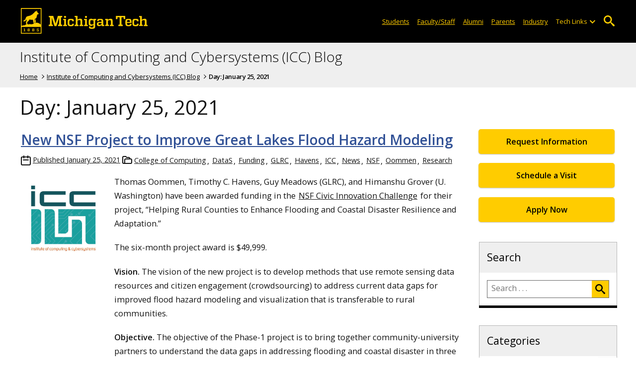

--- FILE ---
content_type: text/html; charset=UTF-8
request_url: https://blogs.mtu.edu/icc/2021/01/25/
body_size: 16538
content:
<!DOCTYPE html>
<html lang="en-US">

<head>
    <meta charset="UTF-8">
    <meta content="IE=edge" http-equiv="X-UA-Compatible">
    <meta content="width=device-width, initial-scale=1.0" name="viewport">
    <link rel="apple-touch-icon" href="//www.mtu.edu/apple-touch-icon.png?v=1" />
    <link rel="apple-touch-icon" sizes="114x114" href="//www.mtu.edu/apple-touch-icon-114.png" />
    <link rel="apple-touch-icon" sizes="180x180" href="//www.mtu.edu/apple-touch-icon-180.png" />
    <link rel="icon shortcut" href="//www.mtu.edu/favicon.ico?v=4" />
    <meta name='robots' content='noindex, follow' />
	<style>img:is([sizes="auto" i], [sizes^="auto," i]) { contain-intrinsic-size: 3000px 1500px }</style>
	
	<!-- This site is optimized with the Yoast SEO Premium plugin v26.3 (Yoast SEO v26.3) - https://yoast.com/wordpress/plugins/seo/ -->
	<title>January 25, 2021 | Institute of Computing and Cybersystems (ICC) Blog</title>
	<meta name="description" content="All posts in Day: January 25, 2021 on Institute of Computing and Cybersystems (ICC) Blog." />
	<meta property="og:locale" content="en_US" />
	<meta property="og:type" content="website" />
	<meta property="og:title" content="January 25, 2021" />
	<meta property="og:url" content="https://blogs.mtu.edu/icc/2021/01/25/" />
	<meta property="og:site_name" content="Institute of Computing and Cybersystems (ICC) Blog" />
	<meta name="twitter:card" content="summary_large_image" />
	<script type="application/ld+json" class="yoast-schema-graph">{"@context":"https://schema.org","@graph":[{"@type":"CollectionPage","@id":"https://blogs.mtu.edu/icc/2021/01/25/","url":"https://blogs.mtu.edu/icc/2021/01/25/","name":"January 25, 2021 | Institute of Computing and Cybersystems (ICC) Blog","isPartOf":{"@id":"https://blogs.mtu.edu/icc/#website"},"breadcrumb":{"@id":"https://blogs.mtu.edu/icc/2021/01/25/#breadcrumb"},"inLanguage":"en-US"},{"@type":"BreadcrumbList","@id":"https://blogs.mtu.edu/icc/2021/01/25/#breadcrumb","itemListElement":[{"@type":"ListItem","position":1,"name":"Home","item":"https://blogs.mtu.edu/icc/"},{"@type":"ListItem","position":2,"name":"Archives for January 25, 2021"}]},{"@type":"WebSite","@id":"https://blogs.mtu.edu/icc/#website","url":"https://blogs.mtu.edu/icc/","name":"Institute of Computing and Cybersystems (ICC) Blog","description":"Michigan Tech Blogs","potentialAction":[{"@type":"SearchAction","target":{"@type":"EntryPoint","urlTemplate":"https://blogs.mtu.edu/icc/?s={search_term_string}"},"query-input":{"@type":"PropertyValueSpecification","valueRequired":true,"valueName":"search_term_string"}}],"inLanguage":"en-US"}]}</script>
	<!-- / Yoast SEO Premium plugin. -->


<link rel='dns-prefetch' href='//www.mtu.edu' />
<link rel="alternate" type="application/rss+xml" title="Institute of Computing and Cybersystems (ICC) Blog &raquo; Feed" href="https://blogs.mtu.edu/icc/feed/" />
<style id='global-styles-inline-css'>
:root{--wp--preset--aspect-ratio--square: 1;--wp--preset--aspect-ratio--4-3: 4/3;--wp--preset--aspect-ratio--3-4: 3/4;--wp--preset--aspect-ratio--3-2: 3/2;--wp--preset--aspect-ratio--2-3: 2/3;--wp--preset--aspect-ratio--16-9: 16/9;--wp--preset--aspect-ratio--9-16: 9/16;--wp--preset--color--black: #000000;--wp--preset--color--cyan-bluish-gray: #abb8c3;--wp--preset--color--white: #ffffff;--wp--preset--color--pale-pink: #f78da7;--wp--preset--color--vivid-red: #cf2e2e;--wp--preset--color--luminous-vivid-orange: #ff6900;--wp--preset--color--luminous-vivid-amber: #fcb900;--wp--preset--color--light-green-cyan: #7bdcb5;--wp--preset--color--vivid-green-cyan: #00d084;--wp--preset--color--pale-cyan-blue: #8ed1fc;--wp--preset--color--vivid-cyan-blue: #0693e3;--wp--preset--color--vivid-purple: #9b51e0;--wp--preset--gradient--vivid-cyan-blue-to-vivid-purple: linear-gradient(135deg,rgba(6,147,227,1) 0%,rgb(155,81,224) 100%);--wp--preset--gradient--light-green-cyan-to-vivid-green-cyan: linear-gradient(135deg,rgb(122,220,180) 0%,rgb(0,208,130) 100%);--wp--preset--gradient--luminous-vivid-amber-to-luminous-vivid-orange: linear-gradient(135deg,rgba(252,185,0,1) 0%,rgba(255,105,0,1) 100%);--wp--preset--gradient--luminous-vivid-orange-to-vivid-red: linear-gradient(135deg,rgba(255,105,0,1) 0%,rgb(207,46,46) 100%);--wp--preset--gradient--very-light-gray-to-cyan-bluish-gray: linear-gradient(135deg,rgb(238,238,238) 0%,rgb(169,184,195) 100%);--wp--preset--gradient--cool-to-warm-spectrum: linear-gradient(135deg,rgb(74,234,220) 0%,rgb(151,120,209) 20%,rgb(207,42,186) 40%,rgb(238,44,130) 60%,rgb(251,105,98) 80%,rgb(254,248,76) 100%);--wp--preset--gradient--blush-light-purple: linear-gradient(135deg,rgb(255,206,236) 0%,rgb(152,150,240) 100%);--wp--preset--gradient--blush-bordeaux: linear-gradient(135deg,rgb(254,205,165) 0%,rgb(254,45,45) 50%,rgb(107,0,62) 100%);--wp--preset--gradient--luminous-dusk: linear-gradient(135deg,rgb(255,203,112) 0%,rgb(199,81,192) 50%,rgb(65,88,208) 100%);--wp--preset--gradient--pale-ocean: linear-gradient(135deg,rgb(255,245,203) 0%,rgb(182,227,212) 50%,rgb(51,167,181) 100%);--wp--preset--gradient--electric-grass: linear-gradient(135deg,rgb(202,248,128) 0%,rgb(113,206,126) 100%);--wp--preset--gradient--midnight: linear-gradient(135deg,rgb(2,3,129) 0%,rgb(40,116,252) 100%);--wp--preset--font-size--small: 13px;--wp--preset--font-size--medium: 20px;--wp--preset--font-size--large: 36px;--wp--preset--font-size--x-large: 42px;--wp--preset--spacing--20: 0.44rem;--wp--preset--spacing--30: 0.67rem;--wp--preset--spacing--40: 1rem;--wp--preset--spacing--50: 1.5rem;--wp--preset--spacing--60: 2.25rem;--wp--preset--spacing--70: 3.38rem;--wp--preset--spacing--80: 5.06rem;--wp--preset--shadow--natural: 6px 6px 9px rgba(0, 0, 0, 0.2);--wp--preset--shadow--deep: 12px 12px 50px rgba(0, 0, 0, 0.4);--wp--preset--shadow--sharp: 6px 6px 0px rgba(0, 0, 0, 0.2);--wp--preset--shadow--outlined: 6px 6px 0px -3px rgba(255, 255, 255, 1), 6px 6px rgba(0, 0, 0, 1);--wp--preset--shadow--crisp: 6px 6px 0px rgba(0, 0, 0, 1);}p{--wp--preset--font-size--smallest: 1.00em;--wp--preset--font-size--smaller: 1.30em;--wp--preset--font-size--small: 1.50em;--wp--preset--font-size--large: 1.80em;--wp--preset--font-size--larger: 2.10em;--wp--preset--font-size--largest: 2.25em;--wp--preset--font-family--georgia: Georgia;}:where(body) { margin: 0; }.wp-site-blocks > .alignleft { float: left; margin-right: 2em; }.wp-site-blocks > .alignright { float: right; margin-left: 2em; }.wp-site-blocks > .aligncenter { justify-content: center; margin-left: auto; margin-right: auto; }:where(.is-layout-flex){gap: 0.5em;}:where(.is-layout-grid){gap: 0.5em;}.is-layout-flow > .alignleft{float: left;margin-inline-start: 0;margin-inline-end: 2em;}.is-layout-flow > .alignright{float: right;margin-inline-start: 2em;margin-inline-end: 0;}.is-layout-flow > .aligncenter{margin-left: auto !important;margin-right: auto !important;}.is-layout-constrained > .alignleft{float: left;margin-inline-start: 0;margin-inline-end: 2em;}.is-layout-constrained > .alignright{float: right;margin-inline-start: 2em;margin-inline-end: 0;}.is-layout-constrained > .aligncenter{margin-left: auto !important;margin-right: auto !important;}.is-layout-constrained > :where(:not(.alignleft):not(.alignright):not(.alignfull)){margin-left: auto !important;margin-right: auto !important;}body .is-layout-flex{display: flex;}.is-layout-flex{flex-wrap: wrap;align-items: center;}.is-layout-flex > :is(*, div){margin: 0;}body .is-layout-grid{display: grid;}.is-layout-grid > :is(*, div){margin: 0;}body{padding-top: 0px;padding-right: 0px;padding-bottom: 0px;padding-left: 0px;}a:where(:not(.wp-element-button)){text-decoration: underline;}:root :where(.wp-element-button, .wp-block-button__link){background-color: #32373c;border-width: 0;color: #fff;font-family: inherit;font-size: inherit;line-height: inherit;padding: calc(0.667em + 2px) calc(1.333em + 2px);text-decoration: none;}.has-black-color{color: var(--wp--preset--color--black) !important;}.has-cyan-bluish-gray-color{color: var(--wp--preset--color--cyan-bluish-gray) !important;}.has-white-color{color: var(--wp--preset--color--white) !important;}.has-pale-pink-color{color: var(--wp--preset--color--pale-pink) !important;}.has-vivid-red-color{color: var(--wp--preset--color--vivid-red) !important;}.has-luminous-vivid-orange-color{color: var(--wp--preset--color--luminous-vivid-orange) !important;}.has-luminous-vivid-amber-color{color: var(--wp--preset--color--luminous-vivid-amber) !important;}.has-light-green-cyan-color{color: var(--wp--preset--color--light-green-cyan) !important;}.has-vivid-green-cyan-color{color: var(--wp--preset--color--vivid-green-cyan) !important;}.has-pale-cyan-blue-color{color: var(--wp--preset--color--pale-cyan-blue) !important;}.has-vivid-cyan-blue-color{color: var(--wp--preset--color--vivid-cyan-blue) !important;}.has-vivid-purple-color{color: var(--wp--preset--color--vivid-purple) !important;}.has-black-background-color{background-color: var(--wp--preset--color--black) !important;}.has-cyan-bluish-gray-background-color{background-color: var(--wp--preset--color--cyan-bluish-gray) !important;}.has-white-background-color{background-color: var(--wp--preset--color--white) !important;}.has-pale-pink-background-color{background-color: var(--wp--preset--color--pale-pink) !important;}.has-vivid-red-background-color{background-color: var(--wp--preset--color--vivid-red) !important;}.has-luminous-vivid-orange-background-color{background-color: var(--wp--preset--color--luminous-vivid-orange) !important;}.has-luminous-vivid-amber-background-color{background-color: var(--wp--preset--color--luminous-vivid-amber) !important;}.has-light-green-cyan-background-color{background-color: var(--wp--preset--color--light-green-cyan) !important;}.has-vivid-green-cyan-background-color{background-color: var(--wp--preset--color--vivid-green-cyan) !important;}.has-pale-cyan-blue-background-color{background-color: var(--wp--preset--color--pale-cyan-blue) !important;}.has-vivid-cyan-blue-background-color{background-color: var(--wp--preset--color--vivid-cyan-blue) !important;}.has-vivid-purple-background-color{background-color: var(--wp--preset--color--vivid-purple) !important;}.has-black-border-color{border-color: var(--wp--preset--color--black) !important;}.has-cyan-bluish-gray-border-color{border-color: var(--wp--preset--color--cyan-bluish-gray) !important;}.has-white-border-color{border-color: var(--wp--preset--color--white) !important;}.has-pale-pink-border-color{border-color: var(--wp--preset--color--pale-pink) !important;}.has-vivid-red-border-color{border-color: var(--wp--preset--color--vivid-red) !important;}.has-luminous-vivid-orange-border-color{border-color: var(--wp--preset--color--luminous-vivid-orange) !important;}.has-luminous-vivid-amber-border-color{border-color: var(--wp--preset--color--luminous-vivid-amber) !important;}.has-light-green-cyan-border-color{border-color: var(--wp--preset--color--light-green-cyan) !important;}.has-vivid-green-cyan-border-color{border-color: var(--wp--preset--color--vivid-green-cyan) !important;}.has-pale-cyan-blue-border-color{border-color: var(--wp--preset--color--pale-cyan-blue) !important;}.has-vivid-cyan-blue-border-color{border-color: var(--wp--preset--color--vivid-cyan-blue) !important;}.has-vivid-purple-border-color{border-color: var(--wp--preset--color--vivid-purple) !important;}.has-vivid-cyan-blue-to-vivid-purple-gradient-background{background: var(--wp--preset--gradient--vivid-cyan-blue-to-vivid-purple) !important;}.has-light-green-cyan-to-vivid-green-cyan-gradient-background{background: var(--wp--preset--gradient--light-green-cyan-to-vivid-green-cyan) !important;}.has-luminous-vivid-amber-to-luminous-vivid-orange-gradient-background{background: var(--wp--preset--gradient--luminous-vivid-amber-to-luminous-vivid-orange) !important;}.has-luminous-vivid-orange-to-vivid-red-gradient-background{background: var(--wp--preset--gradient--luminous-vivid-orange-to-vivid-red) !important;}.has-very-light-gray-to-cyan-bluish-gray-gradient-background{background: var(--wp--preset--gradient--very-light-gray-to-cyan-bluish-gray) !important;}.has-cool-to-warm-spectrum-gradient-background{background: var(--wp--preset--gradient--cool-to-warm-spectrum) !important;}.has-blush-light-purple-gradient-background{background: var(--wp--preset--gradient--blush-light-purple) !important;}.has-blush-bordeaux-gradient-background{background: var(--wp--preset--gradient--blush-bordeaux) !important;}.has-luminous-dusk-gradient-background{background: var(--wp--preset--gradient--luminous-dusk) !important;}.has-pale-ocean-gradient-background{background: var(--wp--preset--gradient--pale-ocean) !important;}.has-electric-grass-gradient-background{background: var(--wp--preset--gradient--electric-grass) !important;}.has-midnight-gradient-background{background: var(--wp--preset--gradient--midnight) !important;}.has-small-font-size{font-size: var(--wp--preset--font-size--small) !important;}.has-medium-font-size{font-size: var(--wp--preset--font-size--medium) !important;}.has-large-font-size{font-size: var(--wp--preset--font-size--large) !important;}.has-x-large-font-size{font-size: var(--wp--preset--font-size--x-large) !important;}p.has-smallest-font-size{font-size: var(--wp--preset--font-size--smallest) !important;}p.has-smaller-font-size{font-size: var(--wp--preset--font-size--smaller) !important;}p.has-small-font-size{font-size: var(--wp--preset--font-size--small) !important;}p.has-large-font-size{font-size: var(--wp--preset--font-size--large) !important;}p.has-larger-font-size{font-size: var(--wp--preset--font-size--larger) !important;}p.has-largest-font-size{font-size: var(--wp--preset--font-size--largest) !important;}p.has-georgia-font-family{font-family: var(--wp--preset--font-family--georgia) !important;}
:where(.wp-block-post-template.is-layout-flex){gap: 1.25em;}:where(.wp-block-post-template.is-layout-grid){gap: 1.25em;}
:where(.wp-block-columns.is-layout-flex){gap: 2em;}:where(.wp-block-columns.is-layout-grid){gap: 2em;}
:root :where(.wp-block-pullquote){font-size: 1.5em;line-height: 1.6;}
</style>
<link rel="stylesheet" href="https://www.mtu.edu/mtu_resources/styles/n/normalize.css"><link rel="stylesheet" href="https://www.mtu.edu/mtu_resources/styles/n/base.css"><link rel="stylesheet" href="https://blogs.mtu.edu/icc/wp-content/themes/michigantech-2016/public/app.76ced7.css"><link rel="stylesheet" href="https://blogs.mtu.edu/icc/wp-content/themes/michigantech-2016/public/blocks.65241d.css"><link rel="stylesheet" href="https://www.mtu.edu/mtu_resources/styles/n/print.css" media="print"><link rel="stylesheet" href="https://blogs.mtu.edu/icc/wp-content/themes/michigantech-2016/style.css">	<!-- Google Tag Manager -->
	<script>
		(function(w,d,s,l,i){w[l]=w[l]||[];w[l].push({'gtm.start': new Date().getTime(),event:'gtm.js'});var f=d.getElementsByTagName(s)[0], j=d.createElement(s),dl=l!='dataLayer'?'&l='+l:'';j.async=true;j.src= 'https://gtm-tagging-1.mtu.edu/gtm.js?id='+i+dl;f.parentNode.insertBefore(j,f); })(window,document,'script','dataLayer','GTM-K6W7S4L9');
	</script>
	<!-- End Google Tag Manager -->

	<script>	
		window.dataLayer = window.dataLayer || [];
		function gtag() {
			dataLayer.push(arguments);
		}

		if (window.devicePixelRatio > 1.5) {
			gtag({
				retina: "true",
			});
		} else {
			gtag({
				retina: "false",
			});
		}
	</script>    <link rel="preconnect" href="https://fonts.googleapis.com" />
    <link rel="preconnect" href="https://fonts.gstatic.com" crossorigin />
    <link href="https://fonts.googleapis.com/css2?family=Open+Sans:ital,wght@0,300;0,400;0,600;1,400;1,600&display=swap" rel="stylesheet" rel="preload" as="style" /></head>

<body class="archive date wp-theme-michigantech-2016">
    	<!-- Google Tag Manager (noscript) -->
	<noscript>
		<iframe src="https://gtm-tagging-1.mtu.edu/ns.html?id=GTM-K6W7S4L9" height="0" width="0" style="display:none;visibility:hidden"></iframe>
	</noscript>
	<!-- End Google Tag Manager (noscript) -->    
    <div class="stick">
        <div class="skip-links"
     id="skip">
    <a href="#main">Skip to page content</a>
    <a href="#mtu-footer">Skip to footer navigation</a>
</div>

<div class="nav">
    <div class="pre-nav-wrapper background-black">
        <div class="pre-nav">
            <button class="mobile-menu-button hide-for-desktop"
                    data-inactive>
                <span class="mobile-button-text">Menu</span>
            </button>

            <div class="pre-nav-logo">
                <a class="pre-nav-logo-link"
                   href="http://www.mtu.edu">
                    <img alt="Michigan Tech Logo"
                         class="pre-nav-logo-image"
                         src="https://www.mtu.edu/mtu_resources/images/logos/michigan-tech-logo-full-yellow.svg"
                         width="255"
                         height="45" />
                </a>
            </div>

            <div class="audience-search display-audience show-for-desktop">
                <div class="audience-wrapper show-for-desktop">
                    <ul aria-label="Audiences"
                        class="audience-nav">
                        <li class="menu_item">
                            <a class="menu_link"
                               href="https://www.mtu.edu/current/">
                                Students
                            </a>
                        </li>

                        <li class="menu_item">
                            <a class="menu_link"
                               href="https://www.mtu.edu/faculty-staff/">
                                Faculty/Staff
                            </a>
                        </li>

                        <li class="menu_item">
                            <a class="menu_link"
                               href="https://www.mtu.edu/alumni/">
                                Alumni
                            </a>
                        </li>

                        <li class="menu_item">
                            <a class="menu_link"
                               href="https://www.mtu.edu/parentsfamily/">
                                Parents
                            </a>
                        </li>

                        <li class="menu_item">
                            <a class="menu_link"
                               href="https://www.mtu.edu/industry/">
                                Industry
                            </a>
                        </li>

                        <li class="menu_item tech-links">
                            <div class="menu_link">
                                Tech Links
                            </div>

                            <button aria-label="Open sub-menu"
                                    class="submenu-button arrow"></button>

                            <ul class="tech-links-menu menu_submenu">
    <li class="submenu_item">
        <a class="link-az" href="https://www.mtu.edu/a2z/">
            A to Z
        </a>
    </li>

    <li class="submenu_item">
        <a class="link-banweb" href="https://banweb.mtu.edu/">
            Banweb
        </a>
    </li>

    <li class="submenu_item">
        <a class="link-map" href="https://map.mtu.edu/?id=1308">
            Campus Map
        </a>
    </li>

    <li class="submenu_item">
        <a class="link-canvas" href="https://mtu.instructure.com/">
            Canvas
        </a>
    </li>

    <li class="submenu_item">
        <a class="link-email" href="https://mail.google.com/a/mtu.edu/">
            Email
        </a>
    </li>
    
    <li class="submenu_item">
        <a class="link-mymt" href="https://mymichigantech.mtu.edu/">
            MyMichiganTech
        </a>
    </li>

    <li class="submenu_item">
        <a class="link-sds" href="https://www.mtu.edu/sds/">
            Safety Data Sheets
        </a>
    </li>
</ul>
                        </li>
                    </ul>
                </div>

                <div class="desktop-search-bar search-bar show-for-desktop">
                    <form action="https://www.mtu.edu/search/"
                          class="search-fields invisible">
                        <label for="desktop-search">
                            Search
                        </label>

                        <input class="search-text"
                               id="desktop-search"
                               name="q"
                               type="search" />

                        <button class="search-clear">
                            Clear Search Input
                        </button>

                        <label for="search-options"
                               hidden>
                            Search Category
                        </label>

                        <select class="search-options"
                                id="search-options">
                            <option value="mtu">
                                Michigan Tech
                            </option>

                            <option data-action="https://blogs.mtu.edu/icc"
                                    data-name="s"
                                    value="site">
                                This Site
                            </option>

                            <option data-action="https://www.mtu.edu/majors"
                                    value="programs">
                                Programs
                            </option>

                            <option value="directory">
                                Directory
                            </option>
                        </select>

                        <button class="search-button"
                                type="submit">
                            Go
                        </button>
                    </form>

                    <button aria-expanded="false"
                            class="search-toggle-button">
                        Open Search
                    </button>
                </div>
            </div>
        </div>
    </div>

        <nav class="nav-bar show-for-desktop">
        <ul aria-label="Main Navigation"
            class="menu">
                    </ul>
    </nav>

    <nav class="offscreen-nav invisible">
        <div class="mobile-search-bar search-bar">
            <form action="https://www.mtu.edu/search/">
                <label for="mobile-search"
                       hidden>
                    Search
                </label>

                <input class="search-text"
                       id="mobile-search"
                       name="q"
                       placeholder="Search"
                       type="search" />

                <button class="search-clear">
                    Clear Search Input
                </button>

                <label for="mobile-search-options"
                       hidden>
                    Search Category
                </label>

                <select class="search-options"
                        id="mobile-search-options">
                    <option value="mtu">
                        Michigan Tech
                    </option>

                    <option data-action="https://blogs.mtu.edu/icc"
                            data-name="s"
                            value="site">
                        This Blog
                    </option>

                    <option data-action="https://www.mtu.edu/majors"
                            value="programs">
                        Programs
                    </option>

                    <option value="directory">
                        Directory
                    </option>
                </select>

                <button class="search-button"
                        type="submit">
                    Search
                </button>
            </form>
        </div>

        <ul class="menu"
            aria-label="Main Navigation">
            
            <li class="menu_item menu_has-submenu menu_item-black">
                <div class="menu_link">
                    Info For . . .
                </div>

                <button aria-label="Open sub-menu"
                        class="submenu-button arrow"></button>

                <ul class="tech-links-menu menu_submenu">
                    <li class="submenu_item">
                        <a class="link-az"
                           href="https://www.mtu.edu/current/">
                            Students
                        </a>
                    </li>

                    <li class="submenu_item">
                        <a class="link-az"
                           href="https://www.mtu.edu/faculty-staff/">
                            Faculty/Staff
                        </a>
                    </li>

                    <li class="submenu_item">
                        <a class="link-az"
                           href="https://www.mtu.edu/alumni/">
                            Alumni
                        </a>
                    </li>

                    <li class="submenu_item">
                        <a class="link-az"
                           href="https://www.mtu.edu/parents/">
                            Parents
                        </a>
                    </li>
                </ul>
            </li>

            <li class="menu_item menu_has-submenu menu_item-black">
                <div class="menu_link">
                    Tech Links
                </div>

                <button aria-label="Open sub-menu"
                        class="submenu-button arrow"></button>

                <ul class="tech-links-menu menu_submenu">
    <li class="submenu_item">
        <a class="link-az" href="https://www.mtu.edu/a2z/">
            A to Z
        </a>
    </li>

    <li class="submenu_item">
        <a class="link-banweb" href="https://banweb.mtu.edu/">
            Banweb
        </a>
    </li>

    <li class="submenu_item">
        <a class="link-map" href="https://map.mtu.edu/?id=1308">
            Campus Map
        </a>
    </li>

    <li class="submenu_item">
        <a class="link-canvas" href="https://mtu.instructure.com/">
            Canvas
        </a>
    </li>

    <li class="submenu_item">
        <a class="link-email" href="https://mail.google.com/a/mtu.edu/">
            Email
        </a>
    </li>
    
    <li class="submenu_item">
        <a class="link-mymt" href="https://mymichigantech.mtu.edu/">
            MyMichiganTech
        </a>
    </li>

    <li class="submenu_item">
        <a class="link-sds" href="https://www.mtu.edu/sds/">
            Safety Data Sheets
        </a>
    </li>
</ul>
            </li>
        </ul>
    </nav>
</div>
        <section class="background-light-gray">
    <div class="site-title-wrapper">
        <div class="site-title">
            <div class="title">
                                    <span>
                        <a href="https://blogs.mtu.edu/icc">Institute of Computing and Cybersystems (ICC) Blog</a>
                    </span>
                            </div>

                            <div aria-label="breadcrumbs" class="breadcrumbs" id="breadcrumbs" role="navigation">
                    <ul>
                                                                                    <li>
                                    <a href="https://blogs.mtu.edu/icc/">Home</a>
                                </li>
                                                                                                                <li>
                                    <a href="https://blogs.mtu.edu/icc">Institute of Computing and Cybersystems (ICC) Blog</a>
                                </li>
                                                                                                                <li class="active">Day: <span>January 25, 2021</span></li>
                                                                        </ul>
                </div>
                    </div>
    </div>
</section>

        <div class="main" id="main" role="main">
            <section aria-label="main content" class="body-section" id="body_section">
                <div class="full-width">
                    <div class="clearer"></div>

                    
                                            <h1 class="pagetitle">
                            Day: <span>January 25, 2021</span>
                        </h1>
                    
                    
                    <div class="content rsidebar" id="content">
                            
        
            
                    <article class="main-content post-1645 post type-post status-publish format-standard hentry category-college-of-computing category-datas category-funding category-glrc category-havens category-icc category-news category-nsf category-oommen category-research">
    <div class="entry-header">
        <h2 class="entry-title">
                                <a href="https://blogs.mtu.edu/icc/2021/01/new-nsf-project-to-improve-great-lakes-flood-hazard-modeling/">New NSF Project to Improve Great Lakes Flood Hazard Modeling</a>
                        </h2>

        <div class="post-meta">
            <div class="post-meta__item post-meta__item_date">
            <svg aria-hidden="true" xmlns="http://www.w3.org/2000/svg" class="h-6 w-6" fill="none" viewBox="0 0 24 24" stroke="currentColor" stroke-width="2">
  <path stroke-linecap="round" stroke-linejoin="round" d="M8 7V3m8 4V3m-9 8h10M5 21h14a2 2 0 002-2V7a2 2 0 00-2-2H5a2 2 0 00-2 2v12a2 2 0 002 2z" />
</svg>
            <a href="https://blogs.mtu.edu/icc/2021/01/25/">
                <span>Published</span>
                <time class="updated" datetime="2021-01-25T16:07:32+00:00">
                    January 25, 2021
                </time>
            </a>
        </div>
	
      
            <div class="post-meta__item post-meta__item_categories">
            <svg aria-hidden="true" xmlns="http://www.w3.org/2000/svg" class="h-6 w-6" fill="none" viewBox="0 0 24 24" stroke="currentColor" stroke-width="2">
  <path stroke-linecap="round" stroke-linejoin="round" d="M5 19a2 2 0 01-2-2V7a2 2 0 012-2h4l2 2h4a2 2 0 012 2v1M5 19h14a2 2 0 002-2v-5a2 2 0 00-2-2H9a2 2 0 00-2 2v5a2 2 0 01-2 2z" />
</svg>            <ul aria-label="Categories">	<li class="cat-item cat-item-87600"><a href="https://blogs.mtu.edu/icc/category/college-of-computing/">College of Computing</a>
</li>
	<li class="cat-item cat-item-82164"><a href="https://blogs.mtu.edu/icc/category/datas/">DataS</a>
</li>
	<li class="cat-item cat-item-32"><a href="https://blogs.mtu.edu/icc/category/funding/">Funding</a>
</li>
	<li class="cat-item cat-item-87597"><a href="https://blogs.mtu.edu/icc/category/glrc/">GLRC</a>
</li>
	<li class="cat-item cat-item-55113"><a href="https://blogs.mtu.edu/icc/category/havens/">Havens</a>
</li>
	<li class="cat-item cat-item-83302"><a href="https://blogs.mtu.edu/icc/category/icc/">ICC</a>
</li>
	<li class="cat-item cat-item-87578"><a href="https://blogs.mtu.edu/icc/category/news/">News</a>
</li>
	<li class="cat-item cat-item-210"><a href="https://blogs.mtu.edu/icc/category/nsf/">NSF</a>
</li>
	<li class="cat-item cat-item-85688"><a href="https://blogs.mtu.edu/icc/category/oommen/">Oommen</a>
</li>
	<li class="cat-item cat-item-59"><a href="https://blogs.mtu.edu/icc/category/research/">Research</a>
</li>
</ul>
        </div>
    </div>
    </div>

    <div class="entry-summary">
                    <div class="alignnone wp-block-media-text callout row-left-image">
    <div class="wp-block-media-text__media left photo small-photo" style="">
                    <img fetchpriority="high" decoding="async" width="600" height="600" alt="" class="size- wp-image-1646" src="https://blogs.mtu.edu/icc/files/2021/01/icc-logo-with-border-600x600.jpg" srcset="https://blogs.mtu.edu/icc/files/2021/01/icc-logo-with-border-600x600.jpg 600w, https://blogs.mtu.edu/icc/files/2021/01/icc-logo-with-border-450x450.jpg 450w, https://blogs.mtu.edu/icc/files/2021/01/icc-logo-with-border-300x300.jpg 300w, https://blogs.mtu.edu/icc/files/2021/01/icc-logo-with-border-768x768.jpg 768w, https://blogs.mtu.edu/icc/files/2021/01/icc-logo-with-border.jpg 1200w" sizes="(max-width: 600px) 100vw, 600px" />
            </div>

    <div class="wp-block-media-text__content small-left">
        <p class="">
    Thomas Oommen, Timothy C. Havens, Guy Meadows (GLRC), and Himanshu Grover (U. Washington) have been awarded funding in the <a href="http://nsfcivicinnovation.org">NSF Civic Innovation Challenge</a> for their project, &#8220;Helping Rural Counties to Enhance Flooding and Coastal Disaster Resilience and Adaptation.&#8221;
</p>
<p class="">
    The six-month project award is $49,999.
</p>
<p class="">
    <strong>Vision. </strong>The vision of the new project is to develop methods that use remote sensing data resources and citizen engagement (crowdsourcing) to address current data gaps for improved flood hazard modeling and visualization that is transferable to rural communities. 
</p>
<p class="">
    <strong>Objective.</strong> The objective of the Phase-1 project is to bring together community-university partners to understand the data gaps in addressing flooding and coastal disaster in three Northern Michigan counties. &nbsp;
</p>

    </div>

    <div class="clearer"></div>
</div>


<h4 class="wp-block-heading">
            The Researchers
        </h4>
    

<p class="">
    <a href="https://www.mtu.edu/geo/department/faculty/oommen/">Thomas Oommen</a> is a professor in the <a href="https://www.mtu.edu/geo/">Geological and Mining Engineering and Sciences</a> department. His research efforts focus on developing improved susceptibility characterization and documentation of geo-hazards (e.g. earthquakes, landslides) and spatial modeling of georesource (e.g. mineral deposits) over a range of spatial scales and data types. Oommen is a member of the ICC&#8217;s <a href="https://www.mtu.edu/icc/centers/data-sciences/">Center for Data Sciences</a>.
</p>


<p class="">
    <a href="https://www.mtu.edu/computing/about/faculty/havens/">Tim Havens</a> is associate dean for research, <a href="https://www.mtu.edu/computing/">College of Computing</a>, the<br> William and Gloria Jackson Associate Professor of Computer Systems, and director of the <a href="https://www.mtu.edu/icc/">Institute of Computing and Cybersystems</a>. His research interests include mobile robotics, explosive hazard detection, heterogeneous and big data, fuzzy sets, sensor networks, and data fusion.  Havens is a member of the ICC&#8217;s <a href="https://www.mtu.edu/icc/centers/data-sciences/">Center for Data Sciences</a>.
</p>


<p class="">
    <a href="https://www.mtu.edu/greatlakes/people/faculty-staff/meadows/">Guy Meadows</a> is director of the <a href="https://www.mtu.edu/greatlakes/people/marine-tech/">Marine Engineering Laboratory</a> (<a href="https://www.mtu.edu/greatlakes/">Great Lakes Research Center</a>), the Robbins Professor of Sustainable Marine Engineering, and a research professor in the Mechanical Engineering-Engineering Mechanics department. His research interests include large scale field experimentation in the Inland Seas of the Great Lakes and coastal oceans; nearshore hydrodynamics and prediction; autonomous and semi-autonomous environmental monitoring platforms (surface and sub-surface); underwater acoustic remote sensing; and marine engineering.
</p>


<p class="">
    <a href="https://urbdp.be.uw.edu/people/himanshu-grover/">Himanshu Grover</a> is an asssistant professor at University of Washington. His research focus is at the intersection of land use planning, community resilience, and climate change. 
</p>


<h4 class="wp-block-heading">
            About the Civic Innovation Challenge
        </h4>
    

<p class="">
    The NSF <a href="https://nsfcivicinnovation.org/">Civic Innovation Challenge</a> is a research and action competition that aims to fund ready-to-implement, research-based pilot projects that have the potential for scalable, sustainable, and transferable impact on community-identified priorities.
</p>
            </div>

    <div class="clearer"></div>

<div class="post-footer">
    
            <div class="post-footer__item post-footer__item_link">
            
            <a aria-label="Continue Reading New NSF Project to Improve Great Lakes Flood Hazard Modeling"
               class="button-blank"
               href="https://blogs.mtu.edu/icc/2021/01/new-nsf-project-to-improve-great-lakes-flood-hazard-modeling/">
                Continue Reading &rarr;
            </a>
        </div>
    </div>
</article>
                    
                    <article class="main-content post-1642 post type-post status-publish format-standard hentry category-icc">
    <div class="entry-header">
        <h2 class="entry-title">
                                <a href="https://blogs.mtu.edu/icc/2021/01/havens-is-ieee-cis-conference-publication-editor/">Havens Appointed First IEEE CIS Conference Publication Editor</a>
                        </h2>

        <div class="post-meta">
            <div class="post-meta__item post-meta__item_date">
            <svg aria-hidden="true" xmlns="http://www.w3.org/2000/svg" class="h-6 w-6" fill="none" viewBox="0 0 24 24" stroke="currentColor" stroke-width="2">
  <path stroke-linecap="round" stroke-linejoin="round" d="M8 7V3m8 4V3m-9 8h10M5 21h14a2 2 0 002-2V7a2 2 0 00-2-2H5a2 2 0 00-2 2v12a2 2 0 002 2z" />
</svg>
            <a href="https://blogs.mtu.edu/icc/2021/01/25/">
                <span>Published</span>
                <time class="updated" datetime="2021-01-25T15:59:03+00:00">
                    January 25, 2021
                </time>
            </a>
        </div>
	
      
            <div class="post-meta__item post-meta__item_categories">
            <svg aria-hidden="true" xmlns="http://www.w3.org/2000/svg" class="h-6 w-6" fill="none" viewBox="0 0 24 24" stroke="currentColor" stroke-width="2">
  <path stroke-linecap="round" stroke-linejoin="round" d="M5 19a2 2 0 01-2-2V7a2 2 0 012-2h4l2 2h4a2 2 0 012 2v1M5 19h14a2 2 0 002-2v-5a2 2 0 00-2-2H9a2 2 0 00-2 2v5a2 2 0 01-2 2z" />
</svg>            <ul aria-label="Categories">	<li class="cat-item cat-item-83302"><a href="https://blogs.mtu.edu/icc/category/icc/">ICC</a>
</li>
</ul>
        </div>
    </div>
    </div>

    <div class="entry-summary">
                    <div class="alignnone wp-block-media-text callout row-left-image">
    <div class="wp-block-media-text__media left photo small-photo" style="">
                    <img decoding="async" width="534" height="405" alt="" class="size- wp-image-872" src="https://blogs.mtu.edu/icc/files/2020/03/Timothy-Havens-crop.png" srcset="https://blogs.mtu.edu/icc/files/2020/03/Timothy-Havens-crop.png 534w, https://blogs.mtu.edu/icc/files/2020/03/Timothy-Havens-crop-450x341.png 450w" sizes="(max-width: 534px) 100vw, 534px" />
            </div>

    <div class="wp-block-media-text__content small-left">
        <p class="">
    <a href="https://www.mtu.edu/computing/about/faculty/havens/">Timothy C. Havens</a>, College of Computing, has been appointed as the first Conference Publication Editor of the <a href="https://cis.ieee.org/">IEEE Computational Intelligence Society</a> (IEEE CIS). 
</p>
<p class="">
    Havens is associate dean for research, College of Computing, the William and Gloria Jackson Associate Professor of Computer Systems, director of the <a href="https://www.mtu.edu/icc/">Institute of Computing and Cybersystems</a> (ICC), and a member of the ICC&#8217;s <a href="https://www.mtu.edu/icc/centers/data-sciences/">Center for Data Sciences</a>.
</p>
<p class="">
    In this position, Dr. Havens will serve as the editor-in-chief for all publications of IEEE CIS conferences, including the flagship conferences IEEE International Joint Conference on Neural Networks (<a href="https://www.ijcnn.org/">IJCNN</a>), IEEE International Conference on Fuzzy Systems (<a href="https://attend.ieee.org/fuzzieee-2021/">FUZZ-IEEE</a>), IEEE Congress Evolutionary Computation (<a href="https://cec2021.mini.pw.edu.pl/">IEEE CEC</a>), IEEE World Congress Computational Intelligence (<a href="https://wcci2020.org/">WCCI</a>), and IEEE Symposium Series on Computational Intelligence (<a href="http://www.ieeessci2020.org/">SSCI</a>).
</p>

    </div>

    <div class="clearer"></div>
</div>
            </div>

    <div class="clearer"></div>

<div class="post-footer">
    
            <div class="post-footer__item post-footer__item_link">
            
            <a aria-label="Continue Reading Havens Appointed First IEEE CIS Conference Publication Editor"
               class="button-blank"
               href="https://blogs.mtu.edu/icc/2021/01/havens-is-ieee-cis-conference-publication-editor/">
                Continue Reading &rarr;
            </a>
        </div>
    </div>
</article>
                    
                    <article class="main-content post-1638 post type-post status-publish format-standard hentry category-competitions category-events category-icc category-news category-students">
    <div class="entry-header">
        <h2 class="entry-title">
                                <a href="https://blogs.mtu.edu/icc/2021/01/bob-mark-business-model-pitch-competition-is-january-28/">Bob Mark Business Model Pitch Competition Is January 28</a>
                        </h2>

        <div class="post-meta">
            <div class="post-meta__item post-meta__item_date">
            <svg aria-hidden="true" xmlns="http://www.w3.org/2000/svg" class="h-6 w-6" fill="none" viewBox="0 0 24 24" stroke="currentColor" stroke-width="2">
  <path stroke-linecap="round" stroke-linejoin="round" d="M8 7V3m8 4V3m-9 8h10M5 21h14a2 2 0 002-2V7a2 2 0 00-2-2H5a2 2 0 00-2 2v12a2 2 0 002 2z" />
</svg>
            <a href="https://blogs.mtu.edu/icc/2021/01/25/">
                <span>Published</span>
                <time class="updated" datetime="2021-01-25T14:57:37+00:00">
                    January 25, 2021
                </time>
            </a>
        </div>
	
      
            <div class="post-meta__item post-meta__item_categories">
            <svg aria-hidden="true" xmlns="http://www.w3.org/2000/svg" class="h-6 w-6" fill="none" viewBox="0 0 24 24" stroke="currentColor" stroke-width="2">
  <path stroke-linecap="round" stroke-linejoin="round" d="M5 19a2 2 0 01-2-2V7a2 2 0 012-2h4l2 2h4a2 2 0 012 2v1M5 19h14a2 2 0 002-2v-5a2 2 0 00-2-2H9a2 2 0 00-2 2v5a2 2 0 01-2 2z" />
</svg>            <ul aria-label="Categories">	<li class="cat-item cat-item-87587"><a href="https://blogs.mtu.edu/icc/category/competitions/">Competitions</a>
</li>
	<li class="cat-item cat-item-178"><a href="https://blogs.mtu.edu/icc/category/events/">Events</a>
</li>
	<li class="cat-item cat-item-83302"><a href="https://blogs.mtu.edu/icc/category/icc/">ICC</a>
</li>
	<li class="cat-item cat-item-87578"><a href="https://blogs.mtu.edu/icc/category/news/">News</a>
</li>
	<li class="cat-item cat-item-87586"><a href="https://blogs.mtu.edu/icc/category/students/">Students</a>
</li>
</ul>
        </div>
    </div>
    </div>

    <div class="entry-summary">
                    <div class="alignnone wp-block-media-text callout row-left-image">
    <div class="wp-block-media-text__media left photo small-photo" style="">
                    <img decoding="async" width="900" height="533" alt="" class="size- wp-image-1639" src="https://blogs.mtu.edu/icc/files/2021/01/bob-mark-image-900x533.jpg" srcset="https://blogs.mtu.edu/icc/files/2021/01/bob-mark-image-900x533.jpg 900w, https://blogs.mtu.edu/icc/files/2021/01/bob-mark-image-450x267.jpg 450w, https://blogs.mtu.edu/icc/files/2021/01/bob-mark-image-300x178.jpg 300w, https://blogs.mtu.edu/icc/files/2021/01/bob-mark-image-768x455.jpg 768w, https://blogs.mtu.edu/icc/files/2021/01/bob-mark-image-1536x910.jpg 1536w, https://blogs.mtu.edu/icc/files/2021/01/bob-mark-image.jpg 1880w" sizes="(max-width: 900px) 100vw, 900px" />
            </div>

    <div class="wp-block-media-text__content small-left">
        <p class="">
    The virtual Bob Mark Business Model Pitch Competition takes place Thursday, January 28, 2021, from 5:30 to 7:30 p.m.
</p>
<p class="">
    Graduate and undergraduate students from across campus disciplines are invited to compete. When registering, contestants can choose the competition category, as this year two pitch competition categories are available.
</p>
<p class="">
    A tribute to the late Professor of Practice Bob Mark, College of Business, the Bob Mark Business Model Pitch Competition recognizes student entrepreneurial spirit.  
</p>
<p class="">
    Faculty, staff, students, alumni, and the community are invited to attend this energized virtual pitch competition. 
</p>

    </div>

    <div class="clearer"></div>
</div>


<p class="">
    <a href="https://michigantech.zoom.us/meeting/register/tZAkc-GqqzksHNKao6NCEi8EQZUfY2mTQtyX">Register to attend the Bob Mark Business Model Competition</a>
</p>


<p class="">
    <a href="https://michigantech.zoom.us/meeting/register/tZAkc-GqqzksHNKao6NCEi8EQZUfY2mTQtyX">Register to compete&nbsp;in the&nbsp;Bob Mark Business Model Competition</a>
</p>


<h4 class="wp-block-heading">
            <strong>Category 1: Idea Pitch</strong>
        </h4>
    

<p class="">
    A two-minute idea pitch that presents a creative solution to a problem. Pitches will be evaluated on their uniqueness and the potential impactfulness.
</p>


<h4 class="wp-block-heading">
            <strong>Category 2: Business Model Pitch</strong>
        </h4>
    

<p class="">
    A four-minute business model pitch which touches on the innovation technology, emphasizes product-market ﬁt and the potential value it brings to the market. Prizes will be awarded to the most scalable and actionable business model pitches.&nbsp; Participants in the Business Model Pitch category are encouraged to sign up for the Business Model Boot Camp workshop on January 20, 2021&nbsp;<a href="https://bit.ly/HuskyInnovateBootcamp">https://bit.ly/HuskyInnovateBootcamp</a>
</p>


<p class="">
    This event is hosted by Husky Innovate, a collaboration between Pavlis Honors College, the College of Business and the Oﬃce of Innovation and Commercialization. Prizes will be awarded by the College of Business, the MTEC SmartZone, and Husky Innovate.&nbsp;&nbsp;
</p>


<h4 class="wp-block-heading">
            Prizes include:
        </h4>
    

<p class="">
    <strong>Idea Pitch Category</strong>
</p>


<ul class="wp-block-list">
                    <li>First Prize: $125</li><li>Second Prize: $75</li><li>Third Prize: $50</li><li>Social Impact Award: $100 (sponsored by Dr. Ellie Asgari &#8211; COB Gates Professor)</li>
            </ul>


<p class="">
    <strong>Business Model Category</strong>
</p>


<ul class="wp-block-list">
                    <li>First Prize: $2,000 (sponsored by Rick and Jo Berquist)</li><li>Second Prize: $1,000&nbsp;</li><li>Third Prize: $500</li><li>Honorable Mention (2 prizes): $250 each Audience Favorite: $250</li><li>MTEC SmartZone Breakthrough Innovation Award: $1,000</li><li>Social Impact Award: $1,000&nbsp;(sponsored by Dr. Ellie Asgari &#8211; COB Gates Professor)</li>
            </ul>


<p class="">
    Husky Innovate is Michigan Tech’s innovation and entrepreneurship resource hub. The unit hosts free workshops, competitions, NSF I-Corps lean startup workshops, innovation talks, internships, mentorship, and the Silicon Valley Experience.
</p>
            </div>

    <div class="clearer"></div>

<div class="post-footer">
    
            <div class="post-footer__item post-footer__item_link">
            
            <a aria-label="Continue Reading Bob Mark Business Model Pitch Competition Is January 28"
               class="button-blank"
               href="https://blogs.mtu.edu/icc/2021/01/bob-mark-business-model-pitch-competition-is-january-28/">
                Continue Reading &rarr;
            </a>
        </div>
    </div>
</article>
                    
                    <article class="main-content post-1636 post type-post status-publish format-standard hentry category-applied-computing category-college-of-computing category-datas category-events category-health-informatics category-icc category-lectures category-news category-research category-seminar category-zhou">
    <div class="entry-header">
        <h2 class="entry-title">
                                <a href="https://blogs.mtu.edu/icc/2021/01/health-research-institute-panel-is-january-25-12-pm/">Health Research Institute Panel Is January 25, 12 pm</a>
                        </h2>

        <div class="post-meta">
            <div class="post-meta__item post-meta__item_date">
            <svg aria-hidden="true" xmlns="http://www.w3.org/2000/svg" class="h-6 w-6" fill="none" viewBox="0 0 24 24" stroke="currentColor" stroke-width="2">
  <path stroke-linecap="round" stroke-linejoin="round" d="M8 7V3m8 4V3m-9 8h10M5 21h14a2 2 0 002-2V7a2 2 0 00-2-2H5a2 2 0 00-2 2v12a2 2 0 002 2z" />
</svg>
            <a href="https://blogs.mtu.edu/icc/2021/01/25/">
                <span>Published</span>
                <time class="updated" datetime="2021-01-25T14:46:04+00:00">
                    January 25, 2021
                </time>
            </a>
        </div>
	
      
            <div class="post-meta__item post-meta__item_categories">
            <svg aria-hidden="true" xmlns="http://www.w3.org/2000/svg" class="h-6 w-6" fill="none" viewBox="0 0 24 24" stroke="currentColor" stroke-width="2">
  <path stroke-linecap="round" stroke-linejoin="round" d="M5 19a2 2 0 01-2-2V7a2 2 0 012-2h4l2 2h4a2 2 0 012 2v1M5 19h14a2 2 0 002-2v-5a2 2 0 00-2-2H9a2 2 0 00-2 2v5a2 2 0 01-2 2z" />
</svg>            <ul aria-label="Categories">	<li class="cat-item cat-item-87588"><a href="https://blogs.mtu.edu/icc/category/applied-computing/">Applied Computing</a>
</li>
	<li class="cat-item cat-item-87600"><a href="https://blogs.mtu.edu/icc/category/college-of-computing/">College of Computing</a>
</li>
	<li class="cat-item cat-item-82164"><a href="https://blogs.mtu.edu/icc/category/datas/">DataS</a>
</li>
	<li class="cat-item cat-item-178"><a href="https://blogs.mtu.edu/icc/category/events/">Events</a>
</li>
	<li class="cat-item cat-item-87583"><a href="https://blogs.mtu.edu/icc/category/health-informatics/">Health Informatics</a>
</li>
	<li class="cat-item cat-item-83302"><a href="https://blogs.mtu.edu/icc/category/icc/">ICC</a>
</li>
	<li class="cat-item cat-item-55909"><a href="https://blogs.mtu.edu/icc/category/lectures/">Lectures</a>
</li>
	<li class="cat-item cat-item-87578"><a href="https://blogs.mtu.edu/icc/category/news/">News</a>
</li>
	<li class="cat-item cat-item-59"><a href="https://blogs.mtu.edu/icc/category/research/">Research</a>
</li>
	<li class="cat-item cat-item-221"><a href="https://blogs.mtu.edu/icc/category/seminar/">Seminar</a>
</li>
	<li class="cat-item cat-item-86124"><a href="https://blogs.mtu.edu/icc/category/zhou/">Zhou</a>
</li>
</ul>
        </div>
    </div>
    </div>

    <div class="entry-summary">
                    <p class="">
    Michigan Tech’s Health Research Institute (HRI) will host a panel discussion on Monday, January 25, 2021,, from 12:00 to 1:00 p.m.
</p>


<p class="">
    Health research at Michigan Tech has been steadily growing for over 10 years. This growth has led to many practical uses for the technology developed.&nbsp; Three researchers, Dr. Megan Frost (Kinesiology and Integrative Physiology), Dr. Bruce Lee (Biomedical Engineering), and <a href="https://www.mtu.edu/computing/about/faculty/zhou-w/">Assistant Professor Dr. Weihua Zhou</a> (College of Computing) will discuss their experiences with start-ups and applying their research to relevant health problems.
</p>
            </div>

    <div class="clearer"></div>

<div class="post-footer">
    
            <div class="post-footer__item post-footer__item_link">
            
            <a aria-label="Continue Reading Health Research Institute Panel Is January 25, 12 pm"
               class="button-blank"
               href="https://blogs.mtu.edu/icc/2021/01/health-research-institute-panel-is-january-25-12-pm/">
                Continue Reading &rarr;
            </a>
        </div>
    </div>
</article>
                    
                    <article class="main-content post-1634 post type-post status-publish format-standard hentry category-announcements category-conferences category-events category-lectures category-news category-research category-seminar category-students">
    <div class="entry-header">
        <h2 class="entry-title">
                                <a href="https://blogs.mtu.edu/icc/2021/01/registration-open-for-graduate-research-colloquium-2021/">Registration Open for Graduate Research Colloquium 2021</a>
                        </h2>

        <div class="post-meta">
            <div class="post-meta__item post-meta__item_date">
            <svg aria-hidden="true" xmlns="http://www.w3.org/2000/svg" class="h-6 w-6" fill="none" viewBox="0 0 24 24" stroke="currentColor" stroke-width="2">
  <path stroke-linecap="round" stroke-linejoin="round" d="M8 7V3m8 4V3m-9 8h10M5 21h14a2 2 0 002-2V7a2 2 0 00-2-2H5a2 2 0 00-2 2v12a2 2 0 002 2z" />
</svg>
            <a href="https://blogs.mtu.edu/icc/2021/01/25/">
                <span>Published</span>
                <time class="updated" datetime="2021-01-25T14:24:37+00:00">
                    January 25, 2021
                </time>
            </a>
        </div>
	
      
            <div class="post-meta__item post-meta__item_categories">
            <svg aria-hidden="true" xmlns="http://www.w3.org/2000/svg" class="h-6 w-6" fill="none" viewBox="0 0 24 24" stroke="currentColor" stroke-width="2">
  <path stroke-linecap="round" stroke-linejoin="round" d="M5 19a2 2 0 01-2-2V7a2 2 0 012-2h4l2 2h4a2 2 0 012 2v1M5 19h14a2 2 0 002-2v-5a2 2 0 00-2-2H9a2 2 0 00-2 2v5a2 2 0 01-2 2z" />
</svg>            <ul aria-label="Categories">	<li class="cat-item cat-item-87579"><a href="https://blogs.mtu.edu/icc/category/announcements/">Announcements</a>
</li>
	<li class="cat-item cat-item-20366"><a href="https://blogs.mtu.edu/icc/category/conferences/">Conferences</a>
</li>
	<li class="cat-item cat-item-178"><a href="https://blogs.mtu.edu/icc/category/events/">Events</a>
</li>
	<li class="cat-item cat-item-55909"><a href="https://blogs.mtu.edu/icc/category/lectures/">Lectures</a>
</li>
	<li class="cat-item cat-item-87578"><a href="https://blogs.mtu.edu/icc/category/news/">News</a>
</li>
	<li class="cat-item cat-item-59"><a href="https://blogs.mtu.edu/icc/category/research/">Research</a>
</li>
	<li class="cat-item cat-item-221"><a href="https://blogs.mtu.edu/icc/category/seminar/">Seminar</a>
</li>
	<li class="cat-item cat-item-87586"><a href="https://blogs.mtu.edu/icc/category/students/">Students</a>
</li>
</ul>
        </div>
    </div>
    </div>

    <div class="entry-summary">
                    <p class="">
    by Graduate Student Government
</p>


<p class="">
    The Graduate Student Government announces that registration for this year&#8217;s virtual Graduate Research Colloquium (GRC) is now open. Due to the continuation of the SARS-CoV-19 pandemic, the event will be held virtually to avoid any community spread from taking place.
</p>


<p class="">
    It is gearing up to be an exciting event, and we are excited to see what everyone has to present. The GRC will be held Thursday and Friday, April 1/2. The event is a great opportunity to work on your presentation skills and prepare for upcoming conferences. Students are free to give an oral presentation, a poster talk, or both. All talks will be scored by judges from the same field as the presenter, who will give valuable insight and feedback on how you to improve the presentation.
</p>


<p class="">
    Cash prizes are available for the top three places in both oral and poster presentations ( 1st &#8211; $300, 2nd &#8211; $200, and 3rd &#8211; $100). Registration closes at 11:59 p.m., Tuesday March 2, at 11:59 p.m. Don&#8217;t wait,&nbsp;<a href="https://docs.google.com/forms/d/1P53fNc3ZSJ86NJbguqkxOEAEbDC54-u1q4gL6RozxOk/edit">register today</a>.
</p>


<p class="">
    Poster presentations will take place in a pre-recorded video style. Video submission deadline is March 22, 2021. A short Q&amp;A session will take place with judges between 4-6 p.m. on April 1st.
</p>


<p class="">
    Oral presentation will be a 12 minute talk followed by Q&amp;A session. The event will be capped off with a virtual GRC awards ceremony. All participants and judges are invited to attend. The ceremony will be held from 5 to 7 p.m. April 2, following the close of GRC. Full information can be found on our&nbsp;<a href="https://gsg.mtu.edu/grc/">website</a>.
</p>
            </div>

    <div class="clearer"></div>

<div class="post-footer">
    
            <div class="post-footer__item post-footer__item_link">
            
            <a aria-label="Continue Reading Registration Open for Graduate Research Colloquium 2021"
               class="button-blank"
               href="https://blogs.mtu.edu/icc/2021/01/registration-open-for-graduate-research-colloquium-2021/">
                Continue Reading &rarr;
            </a>
        </div>
    </div>
</article>
            
                        </div>

                                            <div class="right-sidebar">
                            <aside aria-label="sidebar content">
                                <div class="sidebar-nobox">
    <div class="sidebar-content">
        <body><div class="widget_text wp-widget wp-custom_html-2 wp-widget_custom_html"><div class="textwidget custom-html-widget"><p><a class="button" href="https://www.mtu.edu/request/">Request Information</a></p>
<p><a class="button" href="https://www.mtu.edu/visit/">Schedule a Visit</a></p>
<p><a class="button" href="https://www.mtu.edu/apply/">Apply Now</a></p></div></div></body>
    </div>
</div>
<div class="sidebar">
    <div class="sidebar-title">
        <h2>Search</h2>
    </div>

    <div class="sidebar-content">
        <body><div class="wp-widget wp-search-3 wp-widget_search"><form action="https://blogs.mtu.edu/icc" class="search-form" method="GET" role="search">
    <label>
        <span class="sr-only">Search for:</span>
        <input class="search-field" name="s" placeholder="Search . . ." type="search" value="">
    </label>

    <button class="search-submit-icon" tabindex="-1" type="submit">
        <span class="sr-only">
            Search
        </span>
    </button>
</form>
</div></body>
    </div>
</div>
<div class="sidebar">
    <div class="sidebar-title">
        <h2>Categories</h2>
    </div>

    <div class="sidebar-content">
        <body><div class="wp-widget wp-categories-3 wp-widget_categories"><form action="https://blogs.mtu.edu/icc" method="get"><label class="screen-reader-text" for="cat">Categories</label><select name="cat" id="cat" class="postform">
	<option value="-1">Select Category</option>
	<option class="level-0" value="87566">ACIA</option>
	<option class="level-0" value="87570">ACSHF</option>
	<option class="level-0" value="87636">Alumni</option>
	<option class="level-0" value="87639">An-Hongyu</option>
	<option class="level-0" value="87579">Announcements</option>
	<option class="level-0" value="87588">Applied Computing</option>
	<option class="level-0" value="87598">Army ERDC</option>
	<option class="level-0" value="87632">Arney</option>
	<option class="level-0" value="87756">ArtInSilico</option>
	<option class="level-0" value="83">Awards</option>
	<option class="level-0" value="87618">Bae</option>
	<option class="level-0" value="87622">BDH</option>
	<option class="level-0" value="87593">Bettin</option>
	<option class="level-0" value="87607">Bigham</option>
	<option class="level-0" value="87584">BioMed Engineering</option>
	<option class="level-0" value="87650">BME</option>
	<option class="level-0" value="87551">Bos</option>
	<option class="level-0" value="85347">Brown</option>
	<option class="level-0" value="87547">Buche</option>
	<option class="level-0" value="83980">Cai</option>
	<option class="level-0" value="87616">CEE</option>
	<option class="level-0" value="87633">CEGE</option>
	<option class="level-0" value="87684">CFRES</option>
	<option class="level-0" value="87629">Chatterjee</option>
	<option class="level-0" value="85129">Chen-CS</option>
	<option class="level-0" value="84299">Chen-MEEM</option>
	<option class="level-0" value="87656">chen-tan</option>
	<option class="level-0" value="53350">CLS</option>
	<option class="level-0" value="87643">CoB</option>
	<option class="level-0" value="87635">CoE</option>
	<option class="level-0" value="87600">College of Computing</option>
	<option class="level-0" value="87606">CompEd</option>
	<option class="level-0" value="87587">Competitions</option>
	<option class="level-0" value="87645">Computing[MTU] Showcase</option>
	<option class="level-0" value="20366">Conferences</option>
	<option class="level-0" value="87657">Costa</option>
	<option class="level-0" value="87609">CpE</option>
	<option class="level-0" value="82790">CPS</option>
	<option class="level-0" value="16413">CS</option>
	<option class="level-0" value="87651">CSA</option>
	<option class="level-0" value="87613">CsE</option>
	<option class="level-0" value="82469">CyberS</option>
	<option class="level-0" value="63943">DARPA</option>
	<option class="level-0" value="87599">Data Science MS</option>
	<option class="level-0" value="82164">DataS</option>
	<option class="level-0" value="87631">DHHH</option>
	<option class="level-0" value="87594">DoE</option>
	<option class="level-0" value="87605">DOT</option>
	<option class="level-0" value="87649">Dukka KC</option>
	<option class="level-0" value="87596">DURIP</option>
	<option class="level-0" value="55120">Ebnenasir</option>
	<option class="level-0" value="4924">ECE</option>
	<option class="level-0" value="87620">EET</option>
	<option class="level-0" value="87627">Eiris</option>
	<option class="level-0" value="87619">Employment</option>
	<option class="level-0" value="178">Events</option>
	<option class="level-0" value="87682">Faculty</option>
	<option class="level-0" value="51089">Faculty Awards</option>
	<option class="level-0" value="85830">Feng</option>
	<option class="level-0" value="87626">Fuhrmann</option>
	<option class="level-0" value="32">Funding</option>
	<option class="level-0" value="87776">Gaines</option>
	<option class="level-0" value="87548">Ghosh</option>
	<option class="level-0" value="87597">GLRC</option>
	<option class="level-0" value="87630">GMES</option>
	<option class="level-0" value="87646">Gowtham</option>
	<option class="level-0" value="87617">Grad Students</option>
	<option class="level-0" value="87608">Han</option>
	<option class="level-0" value="87624">Hatoum</option>
	<option class="level-0" value="87673">Hatti</option>
	<option class="level-0" value="55113">Havens</option>
	<option class="level-0" value="81401">HCC</option>
	<option class="level-0" value="87583">Health Informatics</option>
	<option class="level-0" value="87572">Hembroff</option>
	<option class="level-0" value="87654">HRI</option>
	<option class="level-0" value="87560">Hu</option>
	<option class="level-0" value="87669">Hungwe</option>
	<option class="level-0" value="83302">ICC</option>
	<option class="level-0" value="87552">In the News</option>
	<option class="level-0" value="87648">jdai</option>
	<option class="level-0" value="55116">Jeon</option>
	<option class="level-0" value="87623">Jiang</option>
	<option class="level-0" value="87642">KC-Dukka</option>
	<option class="level-0" value="84688">Kuhl</option>
	<option class="level-0" value="87672">Lanrong Bi</option>
	<option class="level-0" value="55909">Lectures</option>
	<option class="level-0" value="87644">Lei</option>
	<option class="level-0" value="36794">Liu</option>
	<option class="level-0" value="87615">Livesay</option>
	<option class="level-0" value="87708">Lucas</option>
	<option class="level-0" value="87941">MAE</option>
	<option class="level-0" value="87055">Mahmoudian</option>
	<option class="level-0" value="87589">Mathematics</option>
	<option class="level-0" value="55123">Mayo</option>
	<option class="level-0" value="87312">ME-EM</option>
	<option class="level-0" value="87612">Mechatronics</option>
	<option class="level-0" value="87671">Meldrum</option>
	<option class="level-0" value="87634">MMET</option>
	<option class="level-0" value="87710">Monthly-Recap</option>
	<option class="level-0" value="87591">MTRI</option>
	<option class="level-0" value="87653">MTTI</option>
	<option class="level-0" value="87558">Mueller</option>
	<option class="level-0" value="87777">N-Chen</option>
	<option class="level-0" value="87614">Nekrich</option>
	<option class="level-0" value="87578">News</option>
	<option class="level-0" value="87667">Nguyen</option>
	<option class="level-0" value="73634">NIH</option>
	<option class="level-0" value="55124">Nooshabadi</option>
	<option class="level-0" value="86253">NSA</option>
	<option class="level-0" value="210">NSF</option>
	<option class="level-0" value="42222">On the Road</option>
	<option class="level-0" value="87555">Onder-N</option>
	<option class="level-0" value="87625">Onder-S</option>
	<option class="level-0" value="87590">Ong</option>
	<option class="level-0" value="87581">ONR</option>
	<option class="level-0" value="85688">Oommen</option>
	<option class="level-0" value="87637">Outreach</option>
	<option class="level-0" value="87602">Paheding</option>
	<option class="level-0" value="55125">Pastel</option>
	<option class="level-0" value="87652">Physics</option>
	<option class="level-0" value="87585">Pinar</option>
	<option class="level-0" value="19418">Publications</option>
	<option class="level-0" value="86593">Published</option>
	<option class="level-0" value="87713">qdai</option>
	<option class="level-0" value="87603">Qiu</option>
	<option class="level-0" value="87728">Rapid Seedlings</option>
	<option class="level-0" value="87574">Rawashdeh</option>
	<option class="level-0" value="59">Research</option>
	<option class="level-0" value="87709">Research Magnified</option>
	<option class="level-0" value="87595">Rho</option>
	<option class="level-0" value="87568">Rouleau</option>
	<option class="level-0" value="55132">S. Onder</option>
	<option class="level-0" value="87604">Saleem</option>
	<option class="level-0" value="81765">SAS</option>
	<option class="level-0" value="83838">Schulz</option>
	<option class="level-0" value="221">Seminar</option>
	<option class="level-0" value="1173">Semouchkina</option>
	<option class="level-0" value="87567">Sergeyev</option>
	<option class="level-0" value="87628">Shene</option>
	<option class="level-0" value="87577">Smith</option>
	<option class="level-0" value="82964">Steelman</option>
	<option class="level-0" value="87586">Students</option>
	<option class="level-0" value="87848">stuhlmacher</option>
	<option class="level-0" value="87610">Sun</option>
	<option class="level-0" value="87573">Tang</option>
	<option class="level-0" value="87569">Ten</option>
	<option class="level-0" value="84801">Trewartha</option>
	<option class="level-0" value="1">Uncategorized</option>
	<option class="level-0" value="87592">Ureel</option>
	<option class="level-0" value="87582">US Armed Forces</option>
	<option class="level-0" value="87563">US Navy</option>
	<option class="level-0" value="87571">Veinott</option>
	<option class="level-0" value="55122">Vertanen</option>
	<option class="level-0" value="87683">Victoria Walter</option>
	<option class="level-0" value="87557">Wall</option>
	<option class="level-0" value="55129">Wallace</option>
	<option class="level-0" value="87640">Wei</option>
	<option class="level-0" value="1110">Workshops</option>
	<option class="level-0" value="87717">Xiao</option>
	<option class="level-0" value="87729">Xu</option>
	<option class="level-0" value="87580">Yakov</option>
	<option class="level-0" value="87668">Yang, Kaichen</option>
	<option class="level-0" value="87670">Yu, Traci</option>
	<option class="level-0" value="87621">Yuan</option>
	<option class="level-0" value="55127">Z. Wang</option>
	<option class="level-0" value="84446">Zhang</option>
	<option class="level-0" value="87641">Zhang-Kui</option>
	<option class="level-0" value="87666">Zhang-Kuilin</option>
	<option class="level-0" value="87611">Zhang-Lan</option>
	<option class="level-0" value="87655">Zhang-Wenbin</option>
	<option class="level-0" value="86697">Zhaohui Wang</option>
	<option class="level-0" value="55171">Zhenlin Wang</option>
	<option class="level-0" value="86124">Zhou</option>
</select>
</form><script>
(function() {
	var dropdown = document.getElementById( "cat" );
	function onCatChange() {
		if ( dropdown.options[ dropdown.selectedIndex ].value > 0 ) {
			dropdown.parentNode.submit();
		}
	}
	dropdown.onchange = onCatChange;
})();
</script>
</div></body>
    </div>
</div>
<div class="sidebar">
    <div class="sidebar-title">
        <h2>Recent News</h2>
    </div>

    <div class="sidebar-content">
        <body><div class="wp-widget wp-recent-posts-4 wp-widget_recent_entries">
		
		<ul>
											<li>
					<a href="https://blogs.mtu.edu/icc/2025/06/moonstep-simulating-the-metabolic-costs-of-moonwalking/">MoonStep: Simulating the Metabolic Costs of Moonwalking</a>
									</li>
											<li>
					<a href="https://blogs.mtu.edu/icc/2025/03/art-in-silico-2025/">Art in Silico 2025</a>
									</li>
											<li>
					<a href="https://blogs.mtu.edu/icc/2025/03/art-in-silico-logo-competition/">Art in Silico Logo Competition Winner</a>
									</li>
					</ul>

		</div></body>
    </div>
</div>
                            </aside>
                        </div>
                    
                    <div class="clearer"></div>
                </div>
            </section>
        </div>

        <div class="push"></div>
    </div>

    <footer class="mtu-footer" id="mtu-footer">
    <div class="footer__pre-nav-wrapper">
        <ul class="no-bullet footer__pre-nav row">
                            <li class="footer-button">
                    <a aria-label="Request Information from Michigan Tech" href="https://www.mtu.edu/request/">
                        Request Information
                    </a>
                </li>
            
                            <li class="footer-button">
                    <a aria-label="Schedule a Visit at Michigan Tech" href="https://www.mtu.edu/visit/">
                        Schedule a Visit
                    </a>
                </li>
            
            
                            <li class="footer-button-apply">
                    <a aria-label="Apply to Michigan Tech" href="https://www.mtu.edu/apply/">
                        Apply
                    </a>
                </li>
                    </ul>
    </div>

    <div class="footer row">
                    <div class="footer-menu">
                <h2 class="footer-menu__title">
                    Admissions
                </h2>

                <ul class="no-bullet">
                                            <li>
                                                            <a href="https://www.mtu.edu/admissions/">
                                    Undergraduate Admissions
                                </a>
                                                    </li>
                                            <li>
                                                            <a href="https://www.mtu.edu/gradschool/">
                                    Graduate Admissions
                                </a>
                                                    </li>
                                            <li>
                                                            <a href="https://www.mtu.edu/globalcampus/">
                                    Global Campus
                                </a>
                                                    </li>
                                            <li>
                                                            <a href="https://www.mtu.edu/request/">
                                    Request Information
                                </a>
                                                    </li>
                                            <li>
                                                            <a href="https://www.mtu.edu/visit/">
                                    Schedule a Visit
                                </a>
                                                    </li>
                                            <li>
                                                            <a href="https://www.mtu.edu/apply/">
                                    Apply
                                </a>
                                                    </li>
                                            <li>
                                                            <a href="https://www.mtu.edu/virtual-tour/">
                                    Virtual Tours
                                </a>
                                                    </li>
                                    </ul>
            </div>
                    <div class="footer-menu">
                <h2 class="footer-menu__title">
                    Study and Live
                </h2>

                <ul class="no-bullet">
                                            <li>
                                                            <a href="https://www.mtu.edu/majors/">
                                    Degrees / Majors
                                </a>
                                                    </li>
                                            <li>
                                                            <a href="https://www.mtu.edu/colleges-schools/">
                                    Colleges and Departments
                                </a>
                                                    </li>
                                            <li>
                                                            <a href="https://www.mtu.edu/library/">
                                    Library
                                </a>
                                                    </li>
                                            <li>
                                                            <a href="https://events.mtu.edu/">
                                    Events Calendar
                                </a>
                                                    </li>
                                            <li>
                                                            <a href="https://www.mtu.edu/arts/">
                                    Arts and Entertainment
                                </a>
                                                    </li>
                                            <li>
                                                            <a href="https://www.mtu.edu/recreation/">
                                    Fitness and Recreation
                                </a>
                                                    </li>
                                            <li>
                                                            <a href="https://www.mtu.edu/tour/">
                                    Campus and Beyond
                                </a>
                                                    </li>
                                    </ul>
            </div>
                    <div class="footer-menu">
                <h2 class="footer-menu__title">
                    Campus Info
                </h2>

                <ul class="no-bullet">
                                            <li>
                                                            <a href="https://www.mtu.edu/about/">
                                    About Michigan Tech
                                </a>
                                                    </li>
                                            <li>
                                                            <a href="https://www.mtu.edu/provost/accreditation/">
                                    Accreditation
                                </a>
                                                    </li>
                                            <li>
                                                            <a href="https://www.michigantechhuskies.com/">
                                    Athletics
                                </a>
                                                    </li>
                                            <li>
                                                            <a href="https://map.mtu.edu/">
                                    Campus Map
                                </a>
                                                    </li>
                                            <li>
                                                            <a href="https://www.mtu.edu/directory/">
                                    Campus Directory
                                </a>
                                                    </li>
                                            <li>
                                                            <a href="https://www.mtu.edu/jobs/">
                                    Jobs at Michigan Tech
                                </a>
                                                    </li>
                                            <li>
                                                            <a href="https://www.mtu.edu/webcams/">
                                    Webcams
                                </a>
                                                    </li>
                                    </ul>
            </div>
                    <div class="footer-menu">
                <h2 class="footer-menu__title">
                    Policies and Safety
                </h2>

                <ul class="no-bullet">
                                            <li>
                                                            <a href="https://www.mtu.edu/title-ix/resources/campus-safety/" aria-label="Campus Safety Information and Resources">
                                    Campus Safety Information
                                </a>
                                                    </li>
                                            <li>
                                                            <a href="https://www.mtu.edu/emergencycontacts/">
                                    Emergency Contact Information
                                </a>
                                                    </li>
                                            <li>
                                                            <a href="https://www.mtu.edu/deanofstudents/students/concern/">
                                    Report a Concern
                                </a>
                                                    </li>
                                            <li>
                                                            <a href="https://www.mtu.edu/publicsafety/">
                                    Public Safety / Police Services
                                </a>
                                                    </li>
                                            <li>
                                                            <a href="https://www.mtu.edu/student-affairs/interests/student-disclosure/">
                                    Student Disclosures
                                </a>
                                                    </li>
                                            <li>
                                                            <a href="https://www.mtu.edu/title-ix/">
                                    Title IX
                                </a>
                                                    </li>
                                            <li>
                                                            <a href="https://www.mtu.edu/policy/policies/">
                                    University Policies
                                </a>
                                                    </li>
                                    </ul>
            </div>
            </div>

    <div class="row footer__contact">
        <div class="footer__contact-info">
            <script type="text/javascript">
				(function () {
					let givingHostnames = ["www.mtu.edu", "give.mtu.edu"];
					let givingHref = "\/icc\/support\/index.html";
					let givingBtn = document.querySelector(".footer-button-give a");
					if (givingBtn === null) {
						return;
					}

					let givingUrl = new URL(givingHref, "https://www.mtu.edu/");

					if (Array.from(givingHostnames).includes(givingUrl.hostname)) {
						givingBtn.href = givingUrl.toString();
					}
				})();
			</script><style> 				.footer__pre-nav li:nth-of-type(1), .footer__pre-nav li:nth-of-type(2), .footer__pre-nav li:nth-of-type(3), .footer__pre-nav li:nth-of-type(4) { 					display: block; 				} 			</style><h2><a class="text-gold underline-on-hover" href="//www.mtu.edu/icc/">Institute of Computing and Cybersystems</a></h2><div class="footer__contact-info-address">Rekhi Hall<br>																																	1400 Townsend Drive<br>																																	Houghton, MI 49931</div><div><ul class="bar-separator no-bullet"><li class="email"><a href="mailto:icc-admin-l@mtu.edu">icc-admin-l@mtu.edu</a></li></ul></div><a class="text-gold" href="//www.mtu.edu/icc/about/contact/">Contact Us</a><ul class="social-medium center"><li><a class="facebook" href="https://www.facebook.com/instituteofcomputingandcybersystems" target="_blank">Facebook</a></li><li><a class="twitter" href="https://twitter.com/ICC_MTU" target="_blank">Twitter</a></li><li><a class="linkedin" href="https://www.linkedin.com/company/michigan-tech-institute-of-computing-and-cybersystems/" target="_blank">Linkedin</a></li><li><a class="instagram" href="https://www.instagram.com/icc_mtu/" target="_blank">Instagram</a></li><li><a class="youtube" href="https://www.youtube.com/channel/UC8YVyhFz8asIAOgGrKDe5Yw" target="_blank">Youtube</a></li></ul>
        </div>

        <div class="footer__contact-social">
            <div class="mtu-logo logo">
                <a class="mtu-logo mtu-logo-footer" href="https://www.mtu.edu/">
                    <img alt="Michigan Technological University" src="https://www.mtu.edu/mtu_resources/images/logos/michigan-tech-logo-fullname-solid-old.svg" style="width: 200px" width="200">
                </a>
            </div>
        </div>
    </div>

    <div class="footer__post-info row">
        <div>
		    <ul class="bar-separator no-bullet aside">
			    <li>
                    <a href="https://www.mtu.edu/accessibility/">Accessibility</a>
                </li>
				
                <li>
                    <a href="https://www.mtu.edu/eo-compliance/equal-opportunity-and-hiring/">Equal Opportunity</a>
                </li>
				
                <li>
                    <a href="https://wordpress.org/">Blog with WordPress</a>
                </li>
			</ul>
		</div>
        
        <div>
            <ul class="bar-separator no-bullet">
                <li>
                    <a href="https://www.mtu.edu/tomorrowneeds/"><strong>Tomorrow Needs Michigan Tech</strong></a>
                </li>

                <li>
                    <span id="directedit">
                        <a href="https://blogs.mtu.edu/icc/wp-admin/" id="de" rel="noopener" target="_blank">
                            &copy;
                        </a>
                    </span>

                    2026 Michigan Technological University
                </li>
            </ul>
        </div>
    </div>
</footer>

        <script type="speculationrules">
{"prefetch":[{"source":"document","where":{"and":[{"href_matches":"\/icc\/*"},{"not":{"href_matches":["\/icc\/wp-*.php","\/icc\/wp-admin\/*","\/icc\/files\/*","\/icc\/wp-content\/*","\/icc\/wp-content\/plugins\/*","\/icc\/wp-content\/themes\/michigantech-2016\/*","\/icc\/*\\?(.+)"]}},{"not":{"selector_matches":"a[rel~=\"nofollow\"]"}},{"not":{"selector_matches":".no-prefetch, .no-prefetch a"}}]},"eagerness":"conservative"}]}
</script>
<script>
!function(){"use strict";var n,r={},e={};function t(n){var o=e[n];if(void 0!==o)return o.exports;var u=e[n]={exports:{}};return r[n](u,u.exports,t),u.exports}t.m=r,n=[],t.O=function(r,e,o,u){if(!e){var f=1/0;for(l=0;l<n.length;l++){e=n[l][0],o=n[l][1],u=n[l][2];for(var i=!0,c=0;c<e.length;c++)(!1&u||f>=u)&&Object.keys(t.O).every((function(n){return t.O[n](e[c])}))?e.splice(c--,1):(i=!1,u<f&&(f=u));if(i){n.splice(l--,1);var a=o();void 0!==a&&(r=a)}}return r}u=u||0;for(var l=n.length;l>0&&n[l-1][2]>u;l--)n[l]=n[l-1];n[l]=[e,o,u]},t.n=function(n){var r=n&&n.__esModule?function(){return n.default}:function(){return n};return t.d(r,{a:r}),r},t.d=function(n,r){for(var e in r)t.o(r,e)&&!t.o(n,e)&&Object.defineProperty(n,e,{enumerable:!0,get:r[e]})},t.o=function(n,r){return Object.prototype.hasOwnProperty.call(n,r)},function(){var n={666:0};t.O.j=function(r){return 0===n[r]};var r=function(r,e){var o,u,f=e[0],i=e[1],c=e[2],a=0;if(f.some((function(r){return 0!==n[r]}))){for(o in i)t.o(i,o)&&(t.m[o]=i[o]);if(c)var l=c(t)}for(r&&r(e);a<f.length;a++)u=f[a],t.o(n,u)&&n[u]&&n[u][0](),n[u]=0;return t.O(l)},e=self.webpackChunk=self.webpackChunk||[];e.forEach(r.bind(null,0)),e.push=r.bind(null,e.push.bind(e))}()}();
</script><script src="https://blogs.mtu.edu/icc/wp-content/themes/michigantech-2016/public/app.6ba421.js"></script><script src="https://blogs.mtu.edu/icc/wp-content/themes/michigantech-2016/public/blocks.5a1b89.js"></script><script src="https://www.mtu.edu/_resources/js/inline.js"></script><script src="https://blogs.mtu.edu/icc/wp-includes/js/jquery/jquery.min.js"></script><script>
var $ = jQuery
</script><script src="https://www.mtu.edu/mtu_resources/assets/js/app.js"></script></body>

</html>


--- FILE ---
content_type: text/css
request_url: https://blogs.mtu.edu/icc/wp-content/themes/michigantech-2016/public/app.76ced7.css
body_size: 1373
content:
.aligncenter,div.aligncenter{display:block;margin:0 auto}.alignright{float:right}.alignleft{float:left}a img.alignright{float:right}a img.alignleft{float:left}a img.aligncenter{display:block;margin-left:auto;margin-right:auto}.screen-reader-text{word-wrap:normal!important;clip:rect(1px,1px,1px,1px);border:0;-webkit-clip-path:inset(50%);clip-path:inset(50%);height:1px;margin:-1px;overflow:hidden;padding:0;position:absolute!important;width:1px}.screen-reader-text:focus{clip:auto!important;background-color:#eee;-webkit-clip-path:none;clip-path:none;color:#444;display:block;font-size:1em;height:auto;left:5px;line-height:normal;padding:15px 23px 14px;text-decoration:none;top:5px;width:auto;z-index:100000}abbr[title]{border-bottom:initial;cursor:help;-webkit-text-decoration:underline dotted;text-decoration:underline dotted}del{text-decoration:line-through}dl{font-size:1rem}dd,dl{margin-bottom:1em}dt{font-weight:700}ins{background:#fff2cb;text-decoration:underline}.admin-bar .nav,.admin-bar .offscreen-nav{top:0;top:var(--wp-admin--admin-bar--height,0)}@media only screen and (min-width:881px){[dir=ltr] .full-width ul.list-spread{padding-left:0!important}[dir=rtl] .full-width ul.list-spread{padding-right:0!important}.full-width ul.list-spread{display:block}}.movie{height:auto!important}#comments{display:flex;flex-direction:column;gap:2rem}#comments .pager{align-items:center;display:flex;justify-content:space-between;list-style-type:none;padding-left:0!important}.comment .children,.comment-list{display:flex;flex-direction:column;gap:1rem;list-style-type:none}.comment-list{padding-left:0!important}.comment .children{margin-top:1rem}.comment-author .avatar{margin:0 .25rem 0 0;vertical-align:middle}.comment .reply,.comment-author .fn,.comment-meta{font-size:.875rem}.comment-author .fn{font-style:normal}.comment-body,.comment-meta,.comment-metadata{display:flex;gap:.5rem}.comment-body,.comment-meta{flex-direction:column}.comment-body{border-bottom:3px solid #fc0;outline:1px solid #ccc;padding:1rem}.comment-meta{background-color:unset;color:#000}.comment-meta a{color:inherit;padding-left:0;padding-right:0;text-decoration:underline;-webkit-text-decoration:solid underline currentColor 2px;text-decoration:solid underline currentColor 2px;transition:box-shadow .2s,-webkit-text-decoration .2s 0s;transition:box-shadow .2s,text-decoration .2s 0s;transition:box-shadow .2s,text-decoration .2s 0s,-webkit-text-decoration .2s 0s}.says{display:none}.reply{margin-top:.5rem}.no-comments{font-weight:700}.no-comments p{margin-bottom:1rem}.form-allowed-tags{font-size:.875rem;width:100%}#main .pagination{display:flex;flex-wrap:wrap;font-size:18px;justify-content:center;line-height:42px;list-style-type:none;margin:2rem 0;padding-left:0!important}#main .pagination__page{padding:8px}#main .pagination__page a:hover{box-shadow:none}#main .pagination__page_current{box-shadow:inset 0 -42px 0 #fc0,0 2px 0 0 #fc0}.post-footer{font-size:1rem;margin-top:1.25rem}.single .post-footer{border-top:1px solid #000;padding:1rem 0}.post-footer__item svg{height:1.5rem;width:1.5rem}.post-footer__item_link{align-items:center;display:flex;gap:1rem;justify-content:flex-end}.post-footer__item_tags{align-items:center;display:flex;flex-wrap:wrap;gap:.5rem 0}#main .post-footer__item_link a{margin:0}.post-meta{align-items:center;display:flex;flex-wrap:wrap;gap:1rem;padding-bottom:1rem}.page .post-meta,.single .post-meta{border-top:1px solid #ececec;padding-top:1rem}.post-meta__item{align-items:flex-start;display:flex;line-height:1.5}.post-meta__item,.post-meta__item a{font-size:.9rem}.post-meta__item svg{flex-shrink:0;height:1.5rem;width:1.5rem}.post-meta__item_author p.author,.post-meta__item_author p.byline{margin-bottom:0}.post-meta__item_categories ul{margin:0;padding:0}.post-meta__item_categories ul .cat-item,.post-meta__item_categories ul .cat-item-none{display:inline-flex}.post-meta__item_categories ul .cat-item-none:not(:last-of-type):after,.post-meta__item_categories ul .cat-item:not(:last-of-type):after{content:","}.post-meta__item_categories ul .cat-item+.cat-item,.post-meta__item_categories ul .cat-item-none+.cat-item-none{margin-top:0}.post-meta__item_stickied svg{fill:#fc0}.post-navigation{display:flex;flex-direction:column;gap:1rem;margin-bottom:1rem}@media(min-width:881px){.post-navigation{flex-direction:row}}.post-navigation__link{font-size:1.25rem;position:relative}@media(min-width:881px){.post-navigation__link{width:50%}}.post-navigation__link a{font-size:1rem;line-height:1.5;padding:0}.post-navigation__link a:before{bottom:0;content:"";left:0;position:absolute;right:0;top:0}.post-navigation__link_next{margin-left:auto;text-align:right}.post-preview .column-inner{box-sizing:border-box;padding-left:1rem;padding-right:1rem;padding-top:1rem}.post-preview{box-sizing:border-box;padding:1rem}.post-preview+.post-preview{margin-top:2rem}.search-form{border:1px solid #666;box-sizing:border-box;display:flex}.search-form *{box-sizing:inherit}.search-form:focus-within{outline:1px dashed #000}.search-form label{flex-grow:1}.search-form input[type=search],.search-form input[type=text]{border:none;box-sizing:inherit;display:block;font-size:1rem;margin:0;outline:none;padding:.25em .5em;width:100%}.wp-block-archives{list-style-type:none;padding-left:0!important}.wp-block-archives label{margin-bottom:.5rem}.wp-block-categories,.wp-block-latest-posts,.wp-block-page-list{list-style-type:none;padding-left:0!important}

--- FILE ---
content_type: image/svg+xml
request_url: https://www.mtu.edu/mtu_resources/images/logos/michigan-tech-logo-full-yellow.svg
body_size: 2412
content:
<?xml version="1.0" encoding="utf-8"?>
<!-- Generator: Adobe Illustrator 20.1.0, SVG Export Plug-In . SVG Version: 6.00 Build 0)  -->
<svg version="1.1" id="Layer_1" xmlns="http://www.w3.org/2000/svg" xmlns:xlink="http://www.w3.org/1999/xlink" x="0px" y="0px"
	 viewBox="0 0 287.4 58.1" style="enable-background:new 0 0 287.4 58.1;" xml:space="preserve">
<style type="text/css">
	.st0{fill:#FFCE00;}
</style>
<g>
	<g>
		<g id="XMLID_538_">
			<path id="XMLID_552_" class="st0" d="M25.7,51.1c0,1.5,0.3,1.7,2.4,1.7c2.2,0,2.4-0.2,2.4-1.7c0-1.1-0.1-1.4-1-1.5
				c0.7-0.1,0.9-0.5,0.9-1.4c0-1.5-0.2-1.7-2.3-1.7c-2.1,0-2.3,0.2-2.3,1.7c0,0.9,0.1,1.3,0.9,1.4C25.8,49.6,25.7,50,25.7,51.1z
				 M28.1,47.4c1,0,1.1,0.1,1.1,0.9s-0.1,0.9-1.1,0.9S27,49.1,27,48.3C27,47.4,27.1,47.4,28.1,47.4z M28.1,50c1.1,0,1.2,0.1,1.2,1
				c0,0.8-0.1,0.9-1.2,0.9s-1.2-0.1-1.2-0.9C26.9,50.1,27,50,28.1,50z"/>
			<path id="XMLID_548_" class="st0" d="M15.3,51.1c0,1.5,0.3,1.7,2.4,1.7c2.2,0,2.4-0.2,2.4-1.7c0-1.1-0.1-1.4-1-1.5
				c0.7-0.1,0.9-0.5,0.9-1.4c0-1.5-0.2-1.7-2.3-1.7c-2.1,0-2.3,0.2-2.3,1.7c0,0.9,0.1,1.3,0.9,1.4C15.4,49.6,15.3,50,15.3,51.1z
				 M17.8,47.4c1,0,1.1,0.1,1.1,0.9s-0.1,0.9-1.1,0.9s-1.1-0.1-1.1-0.9C16.6,47.4,16.8,47.4,17.8,47.4z M17.8,50
				c1.1,0,1.2,0.1,1.2,1c0,0.8-0.1,0.9-1.2,0.9s-1.2-0.1-1.2-0.9C16.5,50.1,16.6,50,17.8,50z"/>
			<path id="XMLID_547_" class="st0" d="M38.4,51.9c-1.1,0-1.2-0.1-1.2-0.9L36,51.1c0,1.5,0.2,1.7,2.4,1.8c2.1,0,2.4-0.2,2.4-1.9
				c0-1.7-0.3-1.9-2.2-1.9c-0.6,0-0.9,0-1.2,0.1v-1.7h2.2l0.1,0.7h1v-1.7h-4.3L36.3,50c0.7-0.1,1.2-0.1,2.1-0.1
				c1.2,0,1.3,0.2,1.3,1.1C39.6,51.8,39.4,51.9,38.4,51.9z"/>
			<path id="XMLID_546_" class="st0" d="M35.1,7.2c0.1-0.1,0.2-0.3,0.3-0.5c-0.1-0.2-0.2-0.5-0.3-0.6c-0.1,0-0.5,0.5-0.7,1.1
				C34.7,7.1,35,7.1,35.1,7.2z"/>
			<polygon id="XMLID_545_" class="st0" points="7.7,47.6 7.7,51.8 6.3,51.9 6.3,52.7 10.2,52.7 10.2,51.9 8.9,51.8 8.9,46.5 
				8.4,46.5 8.4,46.5 6.2,46.9 6.3,47.7 			"/>
			<path id="XMLID_539_" class="st0" d="M0,0v58.1h46.9V0H0z M1.8,1.9h43.4v35.9L44.6,37L43,35.6l-2.5-1.4L39.3,34l-1.1-0.2
				c0,0-1.1-0.8-1.5-0.8s-1.2,0.5-1.2,0.5h-0.9l-0.3,0.2c-0.1-0.4-0.2-0.8-0.2-0.8c-0.1-0.5-0.2-1.1-0.2-1.2c0-0.2-0.1-0.9-0.1-1.3
				c0-0.3-0.3-1.3-0.3-1.3l-0.1-3.9c-0.4,0.4-0.8,0.7-1.2,0.9c0,0-0.9,3.3-0.6,5.5c0.1,0.2,0.2,0.4,0.2,0.6c0.1,0.3,0.5,1.1,0.7,1.7
				l0,0c0.1,0.2,0.2,0.5,0.2,0.7l-0.1,0.1c-0.1-0.1-0.1-0.3-0.2-0.4c-0.2-0.3-1.1-0.2-1.3-0.3c-0.1-0.1-0.2-0.4-0.2-0.6v-0.1l0,0
				c0-0.1,0-0.3,0-0.3v-0.9c0,0,0.1-5.4,0.6-7.4l0,0l0,0l0,0v-0.1c0,0,1.5,0,3.1-1.9c0.5-0.7,1.1-1.8,1.3-2.3c0-0.1,0.1-0.3,0.1-0.4
				c-0.1-0.4-0.4-0.8-0.6-1c0,0,0.5,0,0.8,0.1c0-0.2,0-0.5-0.1-0.7c-0.2-0.6,0.4-1.4,0.7-1.7c0.3-0.2,0.3-0.8,0.3-0.9
				S37,15.5,37,15.2l0,0c0,0-0.3-1.1-0.2-1.7c0,0,0,0.9,0.8,1c0.1,0,0.1,0,0.2,0l0,0c0.3,0,0.7,0.1,0.9,0.1c0.5,0.1,0.7-0.7,0.7-0.7
				s0.3-0.2,0.6-0.6c0.3-0.3,0.5-0.4,0.4-0.8s-2.2-2-2.2-2l0,0c-0.4-0.3-0.8-0.6-1-0.7c0,0,0.3-0.2,0.5-0.1s0,0.2,0.5,0.6
				c0-0.2,0-0.5-0.1-0.8s-1-1.1-1.4-1.5l-0.3,0.7l0.2-2c0-0.5,0-1-0.1-1.2c-0.1-0.3-0.4,0-0.7,0.4l0,0c-0.3,0.5-0.7,1.4-0.7,1.4
				s-0.5,0-1,0l0,0c-0.2,0-0.4,0-0.7,0h-0.1c-0.3,0.1-0.6,0.2-0.8,0.4c-0.6,0.5-2,2.4-2,2.4s-1.4,1.5-1.7,1.7
				c-0.3,0.2-0.7,0.7-1.5,0.9c0,0-0.1,0.3-0.2,0.6c0,0.3,0,0.6,0.2,0.9c0,0-0.3-0.2-0.6-0.4c-1,0.7-3.5,2.1-3.8,2.3
				c-0.3,0.2-1.5,1.1-2.5,1.2c0,0-6.3,1.3-6.6,1.9c-1.4,0.6-1.9,1.5-2.1,2.1c-0.3,0.6-1,2.8-1.9,4.2c-0.8,1.5-3.5,3-3.9,3.3
				S5,29,5.7,29.8c0.7,0.7,2.5,0.5,3.8,0c0.1,0,0.1,0,0.2-0.1c0.1,0,0.1-0.1,0.2-0.1c0.2-0.1,0.3-0.2,0.5-0.3c0.7-0.7,1.2-2,1.2-2
				c0-0.1-0.1-0.2-0.1-0.3c-0.2-0.4-0.3-1.2,0.3-2c-0.1,0.9,0.1,1.8,0.9,2.4c0.3,0.2,0.4,0.6,0.4,0.6c0.3,1-0.5,2.2-1.2,2.8
				c-0.5,0.5-0.5,0.5-0.5,1c0,0,1.5,4.4,1,6l-0.9,0.3c0,0,0.4-2.8-0.1-4.9c0,0.5-0.1,1-0.1,1.5c0,0-0.3,2.3-0.6,2.8
				c-0.1,0.2-0.1,0.5,0,0.8l-1.1,0.3c0,0-1.5,0.5-1.7,0.6s-1.1,0-1.1,0s-1.4,0-1.7,0.1c-0.3,0-1.4,0.6-1.4,0.6H2.8l-1.2,0.4V1.9H1.8
				z M29.2,35.4l-0.9,0.4l-2.6,0.7l-2.1,0.3c0,0-1.5,0.1-2-0.2c-0.4-0.3-1.9-0.1-2-0.1s-1.2,0.3-1.9,0.5c-0.2,0.1-0.5,0.2-0.7,0.2
				c-0.4-0.3-1.2-0.8-2.4-0.9c0,0-0.1-0.2-0.2-0.5c0-0.3-0.2-3-0.1-3.6s1.6-1.6,2.9-2.7s1.6-2.5,1.6-2.5s0.4-0.6,0.8-0.9
				c0.4-0.2,1.6,0,2.4,0.3s5.4,0.1,5.4,0.1c0,0.7,0.7,3.9,0.9,4.7c0.1,0.5,0.4,1.7,0.6,2.5C29.1,34.4,29.2,35.2,29.2,35.4z
				 M45.2,56.3H1.8V42.8h43.4V56.3z"/>
		</g>
	</g>
	<g>
		<g id="XMLID_482_">
			<path id="XMLID_536_" class="st0" d="M236.6,25.2h-3.4l-0.3-4.2h-3.5l-1.1,0.1v16.4l2.7,0.2v3.2h-9.8v-3.2l2.7-0.2V21.1l-1.1-0.1
				h-3.5l-0.3,4.2h-3.4v-7.4h21L236.6,25.2L236.6,25.2z"/>
			<path id="XMLID_533_" class="st0" d="M247.5,36l3.5-0.2c0,4.1-1,5.3-6.8,5.3c-6,0-7.2-1.4-7.2-8.4s1.1-8.3,7.1-8.3
				s6.9,1.2,6.9,8.6c0,0.7-0.2,0.9-0.9,0.9h-9.4c0.1,3.9,0.6,4.4,3.4,4.4C247,38.3,247.5,37.8,247.5,36z M240.7,31.5h6.7
				c-0.1-3.8-0.7-4.3-3.3-4.3C241.4,27.2,240.8,27.7,240.7,31.5z"/>
			<path id="XMLID_531_" class="st0" d="M267,29.9l-3.6,0.2c0-2.1-0.5-2.7-3.3-2.7c-3,0-3.4,0.7-3.4,5.4c0,4.7,0.4,5.4,3.4,5.4
				c2.8,0,3.3-0.5,3.3-2.6l3.6-0.2c0,4.6-0.9,5.7-6.9,5.7c-6,0-7.2-1.4-7.2-8.4s1.1-8.3,7.2-8.3C266,24.4,267,25.5,267,29.9z"/>
			<path id="XMLID_529_" class="st0" d="M287.4,40.8h-8.5v-2.7l2.3-0.2v-7.7c0-2.1-0.6-2.7-2.7-2.7c-1.3,0-2.2,0.3-4,1.2v9.1
				l2.3,0.2v2.7h-8.5V38l2.3-0.2V21l-2.3-0.1v-2.8h6.2v8.6c1.5-1.4,3.4-2.4,6-2.4c3.4,0,4.6,1.1,4.6,4.9v8.7l2.3,0.2L287.4,40.8
				L287.4,40.8z"/>
			<g>
				<path id="XMLID_527_" class="st0" d="M93.8,40.8h-9.5v-3.2l2.4-0.2V21.8l-6,19.1h-4.4L70.2,22v15.5l2.5,0.2v3.2h-9.5v-3.2
					l2.7-0.2V21.1l-2.6-0.2v-3.2h10.1L78,32.8c0.3,0.9,0.5,1.7,0.7,2.6c0.2-0.9,0.4-1.7,0.7-2.6l4.5-15.1h9.8v3.2L91,21.1v16.4
					l2.7,0.2v3.1H93.8z"/>
				<path id="XMLID_525_" class="st0" d="M104.5,40.8H96v-2.7l2.3-0.2V27.5L96,27.4v-2.8h6.2v13.3l2.3,0.2V40.8z"/>
				<path id="XMLID_523_" class="st0" d="M120.2,29.9l-3.6,0.2c0-2.1-0.5-2.7-3.3-2.7c-3,0-3.4,0.7-3.4,5.4c0,4.7,0.4,5.4,3.4,5.4
					c2.8,0,3.3-0.5,3.3-2.6l3.6-0.2c0,4.6-0.9,5.7-6.9,5.7s-7.2-1.4-7.2-8.4s1.1-8.3,7.2-8.3C119.2,24.4,120.2,25.5,120.2,29.9z"/>
				<path id="XMLID_495_" class="st0" d="M141.5,40.8h-8.6V38l2.3-0.2V30c0-2.1-0.6-2.7-2.7-2.7c-1.3,0-2.3,0.3-4.1,1.2v9.3l2.3,0.2
					v2.8h-8.6V38l2.3-0.2V20.7l-2.3-0.1v-2.8h6.3v8.7c1.5-1.4,3.4-2.4,6.1-2.4c3.4,0,4.7,1.1,4.7,5v8.8l2.3,0.2V40.8z"/>
				<path id="XMLID_493_" class="st0" d="M151.9,40.8h-8.5v-2.7l2.3-0.2V27.5l-2.3-0.1v-2.8h6.2v13.3l2.3,0.2V40.8z"/>
				<path id="XMLID_490_" class="st0" d="M168.6,27.5v12.9c0,5.4-1.3,6.6-7.5,6.6c-5.7,0-6.8-1.1-6.8-5.1l3.5-0.2
					c0,1.8,0.5,2.4,3.2,2.4c3.1,0,3.6-0.9,3.6-3.8v-2.4c-1.7,1.9-2.8,2.4-5.2,2.4c-4.2,0-5.7-1.3-5.7-8c0-6.6,1.5-8,5.7-8
					c2.5,0,3.7,0.4,5.2,2.1v-1.8h3.9l0,0h2.3v2.7L168.6,27.5z M164.7,36.2v-7.8c-1.1-0.7-2-0.8-3.9-0.8c-2.8,0-3.4,0.6-3.4,4.8
					c0,4.2,0.6,4.8,3.4,4.8C162.7,37.1,163.6,36.9,164.7,36.2z"/>
				<path id="XMLID_487_" class="st0" d="M189.2,40.8h-5.9l-0.2-2.4c-1.8,1.9-3.5,2.6-5.8,2.6c-3.5,0-5-2-5-4.7c0-2.8,1.1-5,8.2-5
					h2.5v-0.8c0-2.5-0.5-3.3-3.3-3.3c-2.6,0-3.1,0.6-3.1,2.3l-3.6,0.2c0-4,1.2-5.3,6.8-5.3c5.7,0,7,1.3,7,6.1V38l2.3,0.1v2.7H189.2z
					 M178.5,38.2c1.8,0,3-0.6,4.5-2.1v-2.5h-2c-4.3,0-5,1.1-5,2.5C176,37.3,176.7,38.2,178.5,38.2z"/>
				<path id="XMLID_485_" class="st0" d="M210.4,40.8h-8.5v-2.7l2.3-0.2v-7.7c0-2.1-0.6-2.7-2.7-2.7c-1.3,0-2.2,0.3-4,1.2v9.1
					l2.3,0.2v2.7h-8.5V38l2.3-0.2V27.5l-2.3-0.2v-2.7h6.2v2.1c1.5-1.4,3.4-2.4,6-2.4c3.4,0,4.6,1.1,4.6,4.9v8.7l2.3,0.2L210.4,40.8
					L210.4,40.8z"/>
				<path id="XMLID_484_" class="st0" d="M97.8,20.1c0-1.8,0.3-2.1,2.4-2.1c2,0,2.3,0.3,2.3,2.1c0,1.8-0.3,2.1-2.3,2.1
					C98.2,22.1,97.8,21.9,97.8,20.1z"/>
				<path id="XMLID_483_" class="st0" d="M145.3,20.1c0-1.8,0.3-2.1,2.4-2.1c2,0,2.3,0.3,2.3,2.1c0,1.8-0.3,2.1-2.3,2.1
					C145.6,22.1,145.3,21.9,145.3,20.1z"/>
			</g>
		</g>
	</g>
</g>
</svg>


--- FILE ---
content_type: image/svg+xml
request_url: https://www.mtu.edu/mtu_resources/images/n/search-black.svg
body_size: -73
content:
<?xml version="1.0" encoding="UTF-8"?>
<svg enable-background="new -722 726 16 16" version="1.1" viewBox="-722 726 16 16" xml:space="preserve" xmlns="http://www.w3.org/2000/svg">
<path d="m-706.5 739.6l-3.8-3.2c-0.4-0.4-0.8-0.5-1.1-0.5 0.9-1 1.4-2.4 1.4-3.9 0-3.3-2.7-6-6-6s-6 2.7-6 6 2.7 6 6 6c1.5 0 2.8-0.5 3.9-1.4 0 0.3 0.1 0.8 0.5 1.1l3.2 3.8c0.6 0.6 1.5 0.7 2 0.1 0.6-0.5 0.5-1.4-0.1-2zm-9.5-3.6c-2.2 0-4-1.8-4-4s1.8-4 4-4 4 1.8 4 4-1.8 4-4 4z"/>
</svg>


--- FILE ---
content_type: image/svg+xml
request_url: https://www.mtu.edu/mtu_resources/images/n/social-icons/black-icons/twitter.svg
body_size: -110
content:
<?xml version="1.0" encoding="UTF-8"?>
<svg xmlns="http://www.w3.org/2000/svg" viewBox="0 0 87.44 87.44">
  <path d="M48.2,40.04l17.52-20.37h-4.15l-15.21,17.68-12.15-17.68h-14.01l18.37,26.74-18.37,21.36h4.15l16.06-18.67,12.83,18.67h14.01l-19.05-27.73ZM42.51,46.65l-1.86-2.66-14.81-21.19h6.38l11.95,17.1,1.86,2.66,15.54,22.23h-6.38l-12.68-18.14Z"/>
</svg>